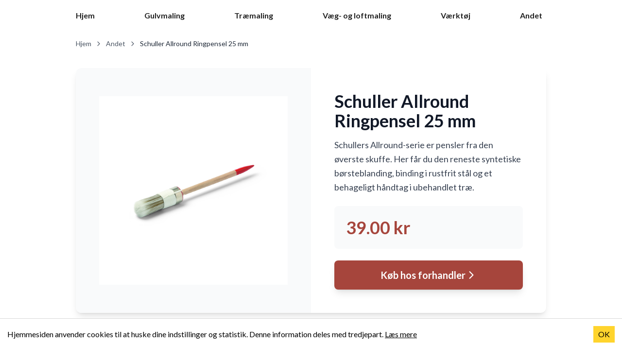

--- FILE ---
content_type: text/html; charset=UTF-8
request_url: https://www.malhjemme.dk/andet/schuller-allround-ringpensel-25-mm
body_size: 2468
content:
<!DOCTYPE html><html lang="da"><head><meta charSet="utf-8"/><meta name="viewport" content="width=device-width"/><link rel="canonical" href=""/><title>Schuller Allround Ringpensel 25 mm | Malhjemme</title><meta name="description" content="Læs mere om Schuller Allround Ringpensel 25 mm og se hvor du kan købe det | Malhjemme"/><meta name="next-head-count" content="5"/><link rel="preload" href="/_next/static/media/4de1fea1a954a5b6-s.p.woff2" as="font" type="font/woff2" crossorigin="anonymous" data-next-font="size-adjust"/><link rel="preload" href="/_next/static/media/6d664cce900333ee-s.p.woff2" as="font" type="font/woff2" crossorigin="anonymous" data-next-font="size-adjust"/><link rel="preload" href="/_next/static/css/f12a46de3c692200.css" as="style"/><link rel="stylesheet" href="/_next/static/css/f12a46de3c692200.css" data-n-g=""/><noscript data-n-css=""></noscript><script defer="" nomodule="" src="/_next/static/chunks/polyfills-78c92fac7aa8fdd8.js"></script><script src="/_next/static/chunks/webpack-b8f8d6679aaa5f42.js" defer=""></script><script src="/_next/static/chunks/framework-63157d71ad419e09.js" defer=""></script><script src="/_next/static/chunks/main-c6c319de9f7d0316.js" defer=""></script><script src="/_next/static/chunks/pages/_app-9b3ad1150a8838de.js" defer=""></script><script src="/_next/static/chunks/ebc70433-55e46d06479102ca.js" defer=""></script><script src="/_next/static/chunks/679-4727357f4bbe115a.js" defer=""></script><script src="/_next/static/chunks/pages/andet/%5Bid%5D-2f85ad8a8ed3ff94.js" defer=""></script><script src="/_next/static/p6Mi5zllL4sAJ_01MzWHD/_buildManifest.js" defer=""></script><script src="/_next/static/p6Mi5zllL4sAJ_01MzWHD/_ssgManifest.js" defer=""></script></head><body><div id="__next"><div class="relative min-h-screen px-4 pb-24 max-w-[1000px] mx-auto __className_47a102"><header class="h-[64px] w-full py-4 relative lg:flex lg:items-center lg:justify-between"><nav class="hidden lg:flex navbar items-center justify-between gap-4 font-bold"><div class="flex items-center justify-between gap-4 mx-auto" style="width:960px"><a class="flex items-center gap-1" href="/">Hjem<!-- --> </a><a class="flex items-center gap-1" href="/gulvmaling">Gulvmaling</a><a class="flex items-center gap-1" href="/traemaling">Træmaling</a><a class="flex items-center gap-1" href="/vaeg-og-loft">Væg- og loftmaling</a><a class="flex items-center gap-1" href="/vaerktoej">Værktøj</a><a class="flex items-center gap-1" href="/andet">Andet</a></div></nav><div><div class="cursor-pointer lg:hidden top-4 z-50 absolute right-0"><svg stroke="currentColor" fill="currentColor" stroke-width="0" viewBox="0 0 24 24" height="32" width="32" xmlns="http://www.w3.org/2000/svg"><path d="M4 6h16v2H4zm4 5h12v2H8zm5 5h7v2h-7z"></path></svg></div><div class="lg:hidden bg-white rounded-lg z-10 w-full h-full fixed left-0 top-0  hidden"><div class="react-reveal pt-20"><ul class="border-b border-gray-100"><li class="items-center p-4 border-t border- w-full"><a class="font-bold w-full block" href="/">Hjem</a></li><li class="items-center p-4 border-t border- w-full"><a class="font-bold w-full block" href="/gulvmaling">Gulvmaling</a></li><li class="items-center p-4 border-t border- w-full"><a class="font-bold w-full block" href="/traemaling">Træmaling</a></li><li class="items-center p-4 border-t border- w-full"><a class="font-bold w-full block" href="/vaeg-og-loft">Væg- og loftmaling</a></li><li class="items-center p-4 border-t border- w-full"><a class="font-bold w-full block" href="/vaerktoej">Værktøj</a></li><li class="items-center p-4 border-t border- w-full"><a class="font-bold w-full block" href="/andet">Andet</a></li><li class="items-center p-4 border-t border- w-full"><a class="font-bold w-full block" href="/cookies">Cookies</a></li></ul></div></div></div></header><div><nav class="flex text-sm py-4 text-gray-600" aria-label="Breadcrumb"><a class="flex items-center hover:text-[#a6453c] transition-colors" href="/">Hjem <svg stroke="currentColor" fill="currentColor" stroke-width="0" viewBox="0 0 512 512" class="mx-2" height="1em" width="1em" xmlns="http://www.w3.org/2000/svg"><path d="M294.1 256L167 129c-9.4-9.4-9.4-24.6 0-33.9s24.6-9.3 34 0L345 239c9.1 9.1 9.3 23.7.7 33.1L201.1 417c-4.7 4.7-10.9 7-17 7s-12.3-2.3-17-7c-9.4-9.4-9.4-24.6 0-33.9l127-127.1z"></path></svg></a><a class="flex items-center hover:text-[#a6453c] transition-colors" href="/andet">Andet <svg stroke="currentColor" fill="currentColor" stroke-width="0" viewBox="0 0 512 512" class="mx-2" height="1em" width="1em" xmlns="http://www.w3.org/2000/svg"><path d="M294.1 256L167 129c-9.4-9.4-9.4-24.6 0-33.9s24.6-9.3 34 0L345 239c9.1 9.1 9.3 23.7.7 33.1L201.1 417c-4.7 4.7-10.9 7-17 7s-12.3-2.3-17-7c-9.4-9.4-9.4-24.6 0-33.9l127-127.1z"></path></svg></a><span class="text-gray-800">Schuller Allround Ringpensel 25 mm</span></nav><div class="bg-white rounded-xl shadow-lg overflow-hidden my-6"><div class="block lg:flex"><div class="lg:w-1/2 p-6 lg:p-12 flex items-center justify-center bg-gray-50"><img class="max-h-[500px] w-auto max-w-full object-contain" src="https://mestersmaling.dk/wp-content/uploads/2021/06/Schuller-ehklar-allround-rp-ringpensel.jpg" alt="Schuller Allround Ringpensel 25 mm"/></div><div class="lg:w-1/2 p-6 lg:p-12 flex flex-col justify-center"><h1 class="text-3xl lg:text-4xl font-bold mb-4 text-gray-900">Schuller Allround Ringpensel 25 mm</h1><p class="text-lg text-gray-700 leading-relaxed mb-6">Schullers Allround-serie er pensler fra den øverste skuffe. 
 Her får du den reneste syntetiske børsteblanding, binding i rustfrit stål og et behageligt håndtag i ubehandlet træ.</p><div class="bg-gray-50 rounded-lg p-6 mb-6"><div class="flex items-baseline gap-3"><span class="text-4xl font-bold text-[#a6453c]">39.00<!-- --> kr</span></div></div><a class="flex items-center justify-center gap-3 text-xl font-bold text-white bg-[#a6453c] hover:bg-[#8d3830] transition-colors py-4 px-8 rounded-lg shadow-lg hover:shadow-xl transform hover:-translate-y-0.5 transition-all" href="https://www.partner-ads.com/dk/klikbanner.php?bannerid=84119&amp;partnerid=28634&amp;htmlurl=https://mestersmaling.dk/produkt/schuller-allround-ringpensel/?attribute_pa_stoerrelse=25-mm" target="_blank" rel="nofollow"><span>Køb hos forhandler</span><svg stroke="currentColor" fill="currentColor" stroke-width="0" viewBox="0 0 512 512" class="text-2xl" height="1em" width="1em" xmlns="http://www.w3.org/2000/svg"><path d="M294.1 256L167 129c-9.4-9.4-9.4-24.6 0-33.9s24.6-9.3 34 0L345 239c9.1 9.1 9.3 23.7.7 33.1L201.1 417c-4.7 4.7-10.9 7-17 7s-12.3-2.3-17-7c-9.4-9.4-9.4-24.6 0-33.9l127-127.1z"></path></svg></a></div></div></div><script type="application/ld+json">{"@context":"https://schema.org/","@type":"Product","name":"Schuller Allround Ringpensel 25 mm","image":"https://mestersmaling.dk/wp-content/uploads/2021/06/Schuller-ehklar-allround-rp-ringpensel.jpg","sku":1769144479210,"description":"Schullers Allround-serie er pensler fra den øverste skuffe. Her får du den reneste syntetiske børsteblanding, binding i rustfrit stål og et behageligt håndtag i ubehandlet træ. Pensles fås i størrelse 2 med en tykkelse på 20 mm og en børstelængde på 66 og","offers":{"@type":"Offer","price":"39.00","priceCurrency":"DKK","availability":"In stock"},"aggregateRating":{"@type":"AggregateRating","ratingValue":"4.8","reviewCount":"11"}}</script><script type="application/ld+json">{"@context":"https://schema.org/","@type":"BreadcrumbList","itemListElement":[{"@type":"ListItem","position":1,"item":{"@id":"https://www.malhjemme.dk/","name":"Hjem"}},{"@type":"ListItem","position":2,"item":{"@id":"https://www.malhjemme.dk/andet","name":"Andet"}}]}</script></div><footer class="hidden lg:block absolute bottom-0 left-0 w-full p-4 border-t flex gap-2 mt-12"><ul><a class="mr-8" href="/blog">Blog</a><a class="mr-8" href="/cookies">Cookies</a><a href="mailto:jk@midear.dk">Kontakt</a></ul></footer></div></div><script id="__NEXT_DATA__" type="application/json">{"props":{"pageProps":{"productKey":211,"shop":"MestersMaling.dk","category":"Værktøj og udstyr \u003e Pensler","title":"Schuller Allround Ringpensel 25 mm","price":"39.00","oldPrice":null,"discount":null,"url":"https://www.partner-ads.com/dk/klikbanner.php?bannerid=84119\u0026partnerid=28634\u0026htmlurl=https://mestersmaling.dk/produkt/schuller-allround-ringpensel/?attribute_pa_stoerrelse=25-mm","image":"https://mestersmaling.dk/wp-content/uploads/2021/06/Schuller-ehklar-allround-rp-ringpensel.jpg","brand":null,"description":"Schullers Allround-serie er pensler fra den øverste skuffe. Her får du den reneste syntetiske børsteblanding, binding i rustfrit stål og et behageligt håndtag i ubehandlet træ. Pensles fås i størrelse 2 med en tykkelse på 20 mm og en børstelængde på 66 og","extraDescription":null,"id":"4743","inStock":"out_of_stock","keywords":["Schuller","Allround","Ringpensel","25","mm"],"sku":null,"path":"schuller-allround-ringpensel-25-mm","relatedProducts":null},"__N_SSG":true},"page":"/andet/[id]","query":{"id":"schuller-allround-ringpensel-25-mm"},"buildId":"p6Mi5zllL4sAJ_01MzWHD","isFallback":false,"gsp":true,"scriptLoader":[]}</script></body></html>

--- FILE ---
content_type: application/javascript; charset=UTF-8
request_url: https://www.malhjemme.dk/_next/static/chunks/pages/cookies-8f0e4798b01b45b0.js
body_size: 2577
content:
(self.webpackChunk_N_E=self.webpackChunk_N_E||[]).push([[900],{3923:function(e,i,r){(window.__NEXT_P=window.__NEXT_P||[]).push(["/cookies",function(){return r(1353)}])},7031:function(e,i,r){"use strict";r.d(i,{M:function(){return t}});let t={siteName:"Malhjemme",meta:{frontPage:{title:"Find de bedste produkter til de bedste priser",description:"P\xe5 denne side kan du finde de bedste tilbud. Vi samarbejder med landets forhandlere."},categoryPage:{title:"Find de bedste priser og tilbud p\xe5 maleprodukter til hjemmet.",description:"Vi har samlet de bedste produkter og priser fra landets forhandlere."}},partners:["https://www.partner-ads.com/dk/feed_udlaes.php?partnerid=28634&bannerid=84119&feedid=2045","https://www.partner-ads.com/dk/feed_udlaes.php?partnerid=28634&bannerid=94458&feedid=2537","https://www.partner-ads.com/dk/feed_udlaes.php?partnerid=28634&bannerid=87890&feedid=2189","https://www.partner-ads.com/dk/feed_udlaes.php?partnerid=28634&bannerid=95853&feedid=2627"],contactMail:"jk@midear.dk",backlinks:[{site:"Charterferien",link:"https://www.charterferien.dk/"},{site:"Lastminutetravels",link:"https://www.lastminutetravels.dk/"},{site:"Skirejsen",link:"https://www.skirejsen.dk/"},{site:"Findspa",link:"https://www.findspa.dk/"},{site:"RejsTrygt",link:"https://rejstrygt.dk"},{site:"Americano Padel",link:"https://playamericano.com/da"},{site:"Billigform",link:"https://www.billigform.dk/"},{site:"Lineout",link:"https://www.lineout.dk/"},{site:"Vinkammeret",link:"https://www.vinkammeret.dk/"},{site:"Hudoghaar",link:"https://www.hudoghaar.dk/"},{site:"Padelfam",link:"https://www.padelfam.dk/"},{site:"Urportal",link:"https://www.urportal.dk/"},{site:"Hobbybarista",link:"https://www.hobbybarista.dk/"},{site:"Sovbedst",link:"https://www.sovbedst.dk/"},{site:"Zooticket",link:"https://www.zooticket.dk/"},{site:"Pejs & B\xe5l",link:"https://www.pejsogbaal.dk/"},{site:"Mincardio",link:"https://www.mincardio.dk/"}]}},1353:function(e,i,r){"use strict";r.r(i),r.d(i,{default:function(){return l}});var t=r(5893),n=r(7031),s=r(9008),d=r.n(s);function l(){return(0,t.jsxs)("div",{className:"mt-8",children:[(0,t.jsxs)(d(),{children:[(0,t.jsx)("title",{children:"Cookies & Privatlivspolitik | ".concat(n.M.siteName)}),(0,t.jsx)("meta",{name:"description",content:"L\xe6s vores cookies politik her"})]}),(0,t.jsx)("h1",{className:"font-bold my-4",children:"Cookies & politik"}),(0,t.jsx)("h2",{className:"font-bold my-4",children:"Introduktion"}),(0,t.jsx)("p",{className:"text-xl",children:"N\xe5r du bes\xf8ger vores website indsamles der oplysninger om dig, som bruges til at tilpasse og forbedre vores indhold og til at \xf8ge v\xe6rdien af de annoncer, der vises p\xe5 siden. Hvis du ikke \xf8nsker, at der indsamles oplysninger, b\xf8r du slette dine cookies (se vejledning) og undlade videre brug af websitet. Nedenfor har vi uddybet, hvilke informationer der indsamles, deres form\xe5l og hvilke tredjeparter, der har adgang til dem."}),(0,t.jsx)("h2",{className:"font-bold my-4",children:"Cookies"}),(0,t.jsx)("p",{className:"text-xl",children:"Websitet anvender ”cookies”, der er en tekstfil, som gemmes p\xe5 din computer, mobil el. tilsvarende med det form\xe5l at genkende den, huske indstillinger, udf\xf8re statistik og m\xe5lrette annoncer. Cookies kan ikke indeholde skadelig kode som f.eks. virus. Det er muligt at slette eller blokere for cookies. Se vejledning: https://minecookies.org/cookiehandtering Hvis du sletter eller blokerer cookies vil annoncer kunne blive mindre relevante for dig og optr\xe6de hyppigere. Du kan desuden risikere at websitet ikke fungerer optimalt samt at der er indhold, du ikke kan f\xe5 adgang til. Websitet indeholder cookies fra tredjeparter, der i varierende omfang kan omfatte:"}),(0,t.jsxs)("ul",{children:[(0,t.jsx)("li",{children:"Partner Ads"}),(0,t.jsx)("li",{children:"Adtraction"})]}),(0,t.jsx)("h2",{className:"font-bold my-4",children:"Generelt"}),(0,t.jsxs)("p",{className:"text-xl",children:["Personoplysninger er alle slags informationer, der i et eller andet omfang kan henf\xf8res til dig. N\xe5r du benytter vores website indsamler og behandler vi en r\xe6kke s\xe5danne informationer. Det sker f.eks. ved alm. tilgang af indhold, hvis du tilmelder dig vores nyhedsbrev, deltager i konkurrencer eller unders\xf8gelser, registrerer dig som bruger eller abonnent, \xf8vrig brug af services eller foretager k\xf8b via websitet. Vi indsamler og behandler typisk f\xf8lgende typer af oplysninger: Et unikt ID og tekniske oplysninger om din computer, tablet eller mobiltelefon, dit IP-nummer, geografisk placering, samt hvilke sider du klikker p\xe5 (interesser). I det omfang du selv giver eksplicit samtykke hertil og selv indtaster informationerne behandles desuden: Navn, telefonnummer, e-mail, adresse og betalingsoplysninger. Det vil typisk v\xe6re i forbindelse med oprettelse af login eller ved k\xf8b. Malhjemme er bygget med ",(0,t.jsx)("a",{href:"https://nordicaffiliate.dk/",children:"Nordic Affiliate"}),"."]}),(0,t.jsx)("h2",{className:"font-bold my-4",children:"Sikkerhed"}),(0,t.jsx)("p",{className:"text-xl",children:"Vi har truffet tekniske og organisatoriske foranstaltninger mod, at dine oplysninger h\xe6ndeligt eller ulovligt bliver slettet, offentliggjort, fortabt, forringet eller kommer til uvedkommendes kendskab, misbruges eller i \xf8vrigt behandles i strid med lovgivningen."}),(0,t.jsx)("h2",{className:"font-bold my-4",children:"Form\xe5l"}),(0,t.jsx)("p",{className:"text-xl",children:"Oplysningerne bruges til at identificere dig som bruger og vise dig de annoncer, som vil have st\xf8rst sandsynlighed for at v\xe6re relevante for dig, at registrere dine k\xf8b og betalinger, samt at kunne levere de services, du har efterspurgt, som f.eks. at fremsende et nyhedsbrev. Herudover anvender vi oplysningerne til at optimere vores services og indhold."}),(0,t.jsx)("h2",{className:"font-bold my-4",children:"Periode for opbevaring"}),(0,t.jsx)("p",{className:"text-xl",children:"Oplysningerne opbevares i det tidsrum, der er tilladt i henhold til lovgivningen, og vi sletter dem, n\xe5r de ikke l\xe6ngere er n\xf8dvendige. Perioden afh\xe6nger af karakteren af oplysningen og baggrunden for opbevaring. Det er derfor ikke muligt at angive en generel tidsramme for, hvorn\xe5r informationer slettes."}),(0,t.jsx)("h2",{className:"font-bold my-4",children:"Videregivelse af oplysninger"}),(0,t.jsx)("p",{className:"text-xl",children:"Data om din brug af websitet, hvilke annoncer, du modtager og evt. klikker p\xe5, geografisk placering, k\xf8n og alderssegment m.v. videregives til tredjeparter i det omfang disse oplysninger er kendt. Du kan se hvilke tredjeparter, der er tale om, i afsnittet om ”Cookies” ovenfor. Oplysningerne anvendes til m\xe5lretning af annoncering. Vi benytter herudover en r\xe6kke tredjeparter til opbevaring og behandling af data. Disse behandler udelukkende oplysninger p\xe5 vores vegne og m\xe5 ikke anvende dem til egne form\xe5l. Videregivelse af personoplysninger som navn og e-mail m.v. vil kun ske, hvis du giver samtykke til det. Vi anvender kun databehandlere i EU eller i lande, der kan give dine oplysninger en tilstr\xe6kkelig beskyttelse."}),(0,t.jsx)("h2",{className:"font-bold my-4",children:"Indsigt og klager"}),(0,t.jsx)("p",{className:"text-xl",children:"Du har ret til at f\xe5 oplyst, hvilke personoplysninger, vi behandler om dig. Du kan desuden til enhver tid g\xf8re indsigelse mod, at oplysninger anvendes. Du kan ogs\xe5 tilbagekalde dit samtykke til, at der bliver behandlet oplysninger om dig. Hvis de oplysninger, der behandles om dig, er forkerte har du ret til at de bliver rettet eller slettet. Henvendelse herom kan ske til: jk@midear.dk Hvis du vil klage over vores behandling af dine personoplysninger, har du ogs\xe5 mulighed for at tage kontakt til Datatilsynet."}),(0,t.jsx)("h2",{className:"font-bold my-4",children:"Samarbejde"}),n.M.backlinks.map(e=>(0,t.jsx)("a",{className:"block",href:e.link,target:"_blank",rel:"noreferrer",children:e.site},e.link))]})}}},function(e){e.O(0,[774,888,179],function(){return e(e.s=3923)}),_N_E=e.O()}]);

--- FILE ---
content_type: application/javascript; charset=UTF-8
request_url: https://www.malhjemme.dk/_next/static/chunks/pages/blog-ecabe71bdd752168.js
body_size: 798
content:
(self.webpackChunk_N_E=self.webpackChunk_N_E||[]).push([[195],{6055:function(e,l,t){(window.__NEXT_P=window.__NEXT_P||[]).push(["/blog",function(){return t(4114)}])},4114:function(e,l,t){"use strict";t.r(l),t.d(l,{__N_SSG:function(){return o},default:function(){return d}});var r=t(5893),i=t(9008),s=t.n(i),a=t(1664),n=t.n(a),o=!0;function d(e){let{posts:l}=e;return(0,r.jsxs)("div",{className:"w-full",children:[(0,r.jsxs)(s(),{children:[(0,r.jsx)("title",{children:"Malhjemme Blog | Guides og Tips til Maleprojekter"}),(0,r.jsx)("meta",{name:"description",content:"F\xe5 gode r\xe5d og guides til dine maleprojekter. L\xe6r hvordan du maler v\xe6gge, v\xe6lger den rigtige maling og undg\xe5r almindelige fejl."}),(0,r.jsx)("meta",{name:"viewport",content:"width=device-width, initial-scale=1"}),(0,r.jsx)("link",{rel:"canonical",href:"https://www.malhjemme.dk/blog"})]}),(0,r.jsxs)("div",{className:"w-full my-8",children:[(0,r.jsx)("h1",{className:"font-bold text-4xl lg:text-5xl mb-4",children:"R\xe5d og guides til maling af hjemmet"}),(0,r.jsx)("p",{className:"text-lg text-gray-600 max-w-3xl",children:"Guides, tips og tricks til dine maleprojekter. L\xe6r hvordan du f\xe5r professionelle resultater selv."})]}),(0,r.jsx)("div",{className:"grid grid-cols-1 md:grid-cols-2 lg:grid-cols-3 gap-6 mb-12",children:l.map(e=>(0,r.jsx)(n(),{href:"/blog/".concat(e.slug),className:"group",children:(0,r.jsxs)("article",{className:"bg-white rounded-lg shadow-md overflow-hidden hover:shadow-xl transition-shadow duration-300 h-full flex flex-col",children:[(0,r.jsx)("div",{className:"relative h-48 overflow-hidden",children:(0,r.jsx)("img",{src:e.image,alt:e.title,className:"w-full h-full object-cover group-hover:scale-105 transition-transform duration-300"})}),(0,r.jsxs)("div",{className:"p-6 flex flex-col flex-grow",children:[(0,r.jsx)("div",{className:"text-sm text-gray-500 mb-2",children:new Date(e.date).toLocaleDateString("da-DK",{year:"numeric",month:"long",day:"numeric"})}),(0,r.jsx)("h2",{className:"font-bold text-xl mb-3 group-hover:text-[#a6453c] transition-colors",children:e.title}),(0,r.jsx)("p",{className:"text-gray-600 mb-4 flex-grow",children:e.excerpt}),(0,r.jsx)("div",{className:"text-[#a6453c] font-semibold group-hover:underline",children:"L\xe6s mere →"})]})]})},e.id))}),(0,r.jsxs)("div",{className:"bg-gradient-to-r from-[#a6453c] to-[#8d3830] rounded-lg p-8 lg:p-12 text-white mb-12",children:[(0,r.jsx)("h2",{className:"font-bold text-3xl mb-4",children:"Klar til at starte dit maleprojekt?"}),(0,r.jsx)("p",{className:"text-lg mb-6 text-white/90",children:"Sammenlign priser p\xe5 maling og v\xe6rkt\xf8j fra landets bedste forhandlere."}),(0,r.jsx)(n(),{href:"/",className:"inline-block bg-white text-[#a6453c] hover:bg-gray-100 transition-colors px-6 py-3 rounded-lg font-bold",children:"Se alle produkter"})]})]})}}},function(e){e.O(0,[774,888,179],function(){return e(e.s=6055)}),_N_E=e.O()}]);

--- FILE ---
content_type: application/javascript; charset=UTF-8
request_url: https://www.malhjemme.dk/_next/static/chunks/pages/index-c86b358a93ccdea1.js
body_size: 2152
content:
(self.webpackChunk_N_E=self.webpackChunk_N_E||[]).push([[405],{5728:function(e,l,r){(window.__NEXT_P=window.__NEXT_P||[]).push(["/",function(){return r(8955)}])},8955:function(e,l,r){"use strict";r.r(l),r.d(l,{__N_SSG:function(){return o},default:function(){return g}});var t=r(5893),a=r(9008),s=r.n(a),d=r(1664),n=r.n(d),i=r(5451),o=!0;function g(e){let{products:l}=e;return(0,t.jsxs)("div",{className:"w-full",children:[(0,t.jsxs)(s(),{children:[(0,t.jsx)("title",{children:"Malhjemme | Find de bedste produkter til de bedste priser fra landets forhandlere"}),(0,t.jsx)("meta",{name:"description",content:"Spar penge og mal selv. Find den helt rigtige type og farve maling her hos os. Sammenlign priser p\xe5 tr\xe6maling, gulvmaling, v\xe6gmaling og v\xe6rkt\xf8j."}),(0,t.jsx)("meta",{name:"viewport",content:"width=device-width, initial-scale=1"}),(0,t.jsx)("link",{rel:"canonical",href:"https://www.malhjemme.dk/"})]}),(0,t.jsx)("div",{className:"relative w-full my-8 lg:my-12 rounded-lg overflow-hidden shadow-xl",children:(0,t.jsxs)("div",{className:"relative h-[400px] lg:h-[500px]",children:[(0,t.jsx)("img",{className:"w-full h-full object-cover",src:"/images/frontpage.jpg",alt:"Mal derhjemme - Find de bedste malingsprodukter"}),(0,t.jsx)("div",{className:"absolute inset-0 bg-gradient-to-t from-black/70 via-black/30 to-transparent"}),(0,t.jsxs)("div",{className:"absolute bottom-0 left-0 right-0 p-6 lg:p-12 text-white",children:[(0,t.jsx)("h1",{className:"font-bold text-3xl lg:text-5xl mb-4 leading-tight",children:"Spar penge ved at male selv"}),(0,t.jsx)("p",{className:"text-lg lg:text-xl max-w-2xl mb-6 text-white/90",children:"Sammenlign priser fra landets bedste forhandlere og find den perfekte maling til dit projekt"}),(0,t.jsx)("div",{className:"flex flex-wrap gap-3",children:(0,t.jsx)(n(),{href:"/traemaling",className:"bg-[#a6453c] hover:bg-[#8d3830] transition-colors px-6 py-3 rounded-lg font-bold inline-flex items-center gap-2",children:"Se produkter"})})]})]})}),(0,t.jsxs)("div",{className:"grid grid-cols-2 lg:grid-cols-4 gap-4 my-12",children:[(0,t.jsx)(n(),{href:"/traemaling",className:"group bg-white border-2 border-gray-200 hover:border-[#a6453c] rounded-lg p-6 text-center transition-all hover:shadow-lg",children:(0,t.jsx)("h3",{className:"font-bold text-lg",children:"Tr\xe6maling"})}),(0,t.jsx)(n(),{href:"/gulvmaling",className:"group bg-white border-2 border-gray-200 hover:border-[#a6453c] rounded-lg p-6 text-center transition-all hover:shadow-lg",children:(0,t.jsx)("h3",{className:"font-bold text-lg",children:"Gulvmaling"})}),(0,t.jsx)(n(),{href:"/vaeg-og-loft",className:"group bg-white border-2 border-gray-200 hover:border-[#a6453c] rounded-lg p-6 text-center transition-all hover:shadow-lg",children:(0,t.jsx)("h3",{className:"font-bold text-lg",children:"V\xe6g & Loft"})}),(0,t.jsx)(n(),{href:"/vaerktoej",className:"group bg-white border-2 border-gray-200 hover:border-[#a6453c] rounded-lg p-6 text-center transition-all hover:shadow-lg",children:(0,t.jsx)("h3",{className:"font-bold text-lg",children:"V\xe6rkt\xf8j"})})]}),l&&l.length>0&&(0,t.jsxs)("section",{className:"my-12 lg:my-16",children:[(0,t.jsxs)("div",{className:"flex items-center gap-3 mb-8",children:[(0,t.jsx)(i.O$p,{className:"text-3xl text-[#a6453c]"}),(0,t.jsx)("h2",{className:"font-bold text-3xl lg:text-4xl",children:"Popul\xe6re produkter"})]}),(0,t.jsx)("div",{className:"grid grid-cols-2 md:grid-cols-3 lg:grid-cols-4 gap-4 lg:gap-6",children:l.map((e,l)=>(0,t.jsxs)(n(),{href:e.url,className:"group bg-white rounded-lg overflow-hidden shadow-md hover:shadow-xl transition-all duration-300",children:[(0,t.jsxs)("div",{className:"relative w-full h-48 lg:h-56 overflow-hidden bg-gray-100",children:[(0,t.jsx)("img",{className:"w-full h-full object-contain group-hover:scale-105 transition-transform duration-300",src:e.image,alt:e.product}),e.price&&(0,t.jsxs)("div",{className:"absolute top-2 right-2 bg-[#a6453c] text-white px-3 py-1 rounded-full font-bold text-sm shadow-lg",children:[e.price," kr"]})]}),(0,t.jsx)("div",{className:"p-4",children:(0,t.jsx)("h3",{className:"font-bold text-sm lg:text-base line-clamp-2 group-hover:text-[#a6453c] transition-colors",children:e.product})})]},l))})]}),(0,t.jsxs)("article",{className:"prose prose-lg max-w-none",children:[(0,t.jsxs)("section",{className:"my-12 lg:my-16",children:[(0,t.jsx)("h2",{className:"font-bold text-3xl lg:text-4xl mb-6",children:"S\xe5dan f\xe5r du en god start ved at male hjemmet selv"}),(0,t.jsx)("p",{className:"text-lg lg:text-xl leading-relaxed text-gray-700 mb-4",children:"Der kan v\xe6re rigtig mange penge at spare ved at male derhjemme selv, fremfor at f\xe5 en autoriseret maler til det. I nogle tilf\xe6lde kan det selvf\xf8lgelig v\xe6re n\xf8dvendigt med en maler, men snakker vi en kvadratisk v\xe6g i hjemmet, kan du med lethed klare den selv. Her p\xe5 siden finder du et k\xe6mpe udvalg af de forskellige typer maling samt farver og tilbeh\xf8r."}),(0,t.jsx)("p",{className:"text-lg lg:text-xl leading-relaxed text-gray-700",children:"At male dit hjem selv kan v\xe6re en givende og tilfredsstillende oplevelse. Der er mange fordele ved at tage opgaven p\xe5 egen h\xe5nd, herunder at spare penge, have fuld kontrol over processen og resultatet, og muligheden for at udtrykke din personlige stil. Her er nogle af fordelene ved at male dit hjem selv, is\xe6r n\xe5r det kommer til brug af tr\xe6maling, gulvmaling, v\xe6gmaling og v\xe6rkt\xf8j."})]}),(0,t.jsxs)("div",{className:"grid lg:grid-cols-2 gap-8 my-12 lg:my-16",children:[(0,t.jsxs)("section",{className:"bg-gradient-to-br from-gray-50 to-white p-6 lg:p-8 rounded-lg border border-gray-200",children:[(0,t.jsx)("h2",{className:"font-bold text-2xl lg:text-3xl mb-4 text-[#a6453c]",children:"Spar penge"}),(0,t.jsx)("p",{className:"text-lg leading-relaxed text-gray-700",children:"At male dit hjem selv kan spare dig for en betydelig m\xe6ngde penge. Hvis du hyrer en professionel maler til at g\xf8re arbejdet for dig, kan det hurtigt blive en stor udgift. Ved at tage opgaven p\xe5 egen h\xe5nd kan du spare penge p\xe5 arbejdskraft, og du kan ogs\xe5 finde gode tilbud p\xe5 maling og udstyr."})]}),(0,t.jsxs)("section",{className:"bg-gradient-to-br from-gray-50 to-white p-6 lg:p-8 rounded-lg border border-gray-200",children:[(0,t.jsx)("h2",{className:"font-bold text-2xl lg:text-3xl mb-4 text-[#a6453c]",children:"Fuld kontrol"}),(0,t.jsx)("p",{className:"text-lg leading-relaxed text-gray-700",children:"Ved at male dit hjem selv har du fuld kontrol over processen og resultatet. Du kan v\xe6lge den type maling, farve og finish, der passer bedst til dine behov og din personlige stil. Du kan ogs\xe5 beslutte, hvor meget eller lidt arbejde du vil l\xe6gge i projektet, og hvor detaljeret du vil v\xe6re i din udf\xf8relse."})]}),(0,t.jsxs)("section",{className:"bg-gradient-to-br from-gray-50 to-white p-6 lg:p-8 rounded-lg border border-gray-200",children:[(0,t.jsx)("h2",{className:"font-bold text-2xl lg:text-3xl mb-4 text-[#a6453c]",children:"Personlig stil"}),(0,t.jsx)("p",{className:"text-lg leading-relaxed text-gray-700",children:"En af de st\xf8rste fordele ved at male dit hjem selv er muligheden for at udtrykke din personlige stil. Du kan v\xe6lge farver, teksturer og finish, der passer til din personlige smag, og du kan tilpasse projektet til din livsstil og behov. Du kan ogs\xe5 opdatere eller fornye dit hjem, n\xe5r du \xf8nsker det, uden at skulle hyre en professionel maler."})]}),(0,t.jsxs)("section",{className:"bg-gradient-to-br from-gray-50 to-white p-6 lg:p-8 rounded-lg border border-gray-200",children:[(0,t.jsx)("h2",{className:"font-bold text-2xl lg:text-3xl mb-4 text-[#a6453c]",children:"Tr\xe6maling"}),(0,t.jsx)("p",{className:"text-lg leading-relaxed text-gray-700",children:"Tr\xe6maling er en af de mest almindelige former for maling, der bruges i hjemmet, da det kan beskytte og forl\xe6nge levetiden p\xe5 dine tr\xe6overflader. Ved at male dit tr\xe6v\xe6rk selv, kan du spare penge p\xe5 professionel hj\xe6lp og have fuld kontrol over farvevalg og finish."})]})]}),(0,t.jsxs)("section",{className:"my-12 lg:my-16",children:[(0,t.jsx)("h2",{className:"font-bold text-3xl lg:text-4xl mb-6",children:"Gulvmaling"}),(0,t.jsx)("p",{className:"text-lg lg:text-xl leading-relaxed text-gray-700",children:"Gulvmaling kan v\xe6re en effektiv m\xe5de at forbedre og beskytte dine gulve p\xe5. Ved at male dine gulve selv, kan du tilpasse farve og finish til dit hjem og spare penge p\xe5 professionel hj\xe6lp. Gulvmaling kan ogs\xe5 forbedre gulvenes udseende og beskytte mod slid og skader."})]}),(0,t.jsxs)("section",{className:"my-12 lg:my-16",children:[(0,t.jsx)("h2",{className:"font-bold text-3xl lg:text-4xl mb-6",children:"V\xe6g- og loftmaling"}),(0,t.jsx)("p",{className:"text-lg lg:text-xl leading-relaxed text-gray-700",children:"V\xe6gmaling er en af de mest almindelige former for malerarbejde i hjemmet. Ved at male dine v\xe6gge selv, kan du v\xe6lge farver og finish, der passer bedst til dit hjem, og du kan have fuld kontrol over arbejdet. V\xe6gmaling kan ogs\xe5 forbedre v\xe6ggenes udseende og beskytte mod slid og skader."})]})]})]})}}},function(e){e.O(0,[845,774,888,179],function(){return e(e.s=5728)}),_N_E=e.O()}]);

--- FILE ---
content_type: application/javascript; charset=UTF-8
request_url: https://www.malhjemme.dk/_next/static/p6Mi5zllL4sAJ_01MzWHD/_buildManifest.js
body_size: 297
content:
self.__BUILD_MANIFEST=function(a,s){return{__rewrites:{afterFiles:[],beforeFiles:[],fallback:[]},"/":["static/chunks/257e8032-9a42f5921d04a80e.js","static/chunks/pages/index-c86b358a93ccdea1.js"],"/404":["static/chunks/pages/404-bb33a6ab69ef6b5f.js"],"/_error":["static/chunks/pages/_error-54de1933a164a1ff.js"],"/andet":[a,"static/chunks/pages/andet-c7c0ccd555052500.js"],"/andet/[id]":[s,a,"static/chunks/pages/andet/[id]-2f85ad8a8ed3ff94.js"],"/blog":["static/chunks/pages/blog-ecabe71bdd752168.js"],"/blog/[slug]":["static/chunks/885-aa4371c13b5fc051.js","static/chunks/pages/blog/[slug]-d1596ac50e30fbf9.js"],"/cookies":["static/chunks/pages/cookies-8f0e4798b01b45b0.js"],"/gulvmaling":[a,"static/chunks/pages/gulvmaling-5f289e52e326b6c7.js"],"/gulvmaling/[id]":[s,a,"static/chunks/pages/gulvmaling/[id]-447a44e637e351e9.js"],"/layout":["static/chunks/pages/layout-ca854573c1f82e4b.js"],"/traemaling":[a,"static/chunks/pages/traemaling-76ce9b6981661ed9.js"],"/traemaling/[id]":[s,a,"static/chunks/pages/traemaling/[id]-3ae5bc0beb995d69.js"],"/vaeg-og-loft":[a,"static/chunks/pages/vaeg-og-loft-2082fd863974554e.js"],"/vaeg-og-loft/[id]":[s,a,"static/chunks/pages/vaeg-og-loft/[id]-0a45c590b9502d48.js"],"/vaerktoej":[a,"static/chunks/pages/vaerktoej-89fc8fdca58f46db.js"],"/vaerktoej/[id]":[s,a,"static/chunks/pages/vaerktoej/[id]-5af494d45519ce8c.js"],sortedPages:["/","/404","/_app","/_error","/andet","/andet/[id]","/blog","/blog/[slug]","/cookies","/gulvmaling","/gulvmaling/[id]","/layout","/traemaling","/traemaling/[id]","/vaeg-og-loft","/vaeg-og-loft/[id]","/vaerktoej","/vaerktoej/[id]"]}}("static/chunks/679-4727357f4bbe115a.js","static/chunks/ebc70433-55e46d06479102ca.js"),self.__BUILD_MANIFEST_CB&&self.__BUILD_MANIFEST_CB();

--- FILE ---
content_type: application/javascript; charset=UTF-8
request_url: https://www.malhjemme.dk/_next/static/chunks/pages/vaeg-og-loft-2082fd863974554e.js
body_size: 1462
content:
(self.webpackChunk_N_E=self.webpackChunk_N_E||[]).push([[83],{2656:function(e,t,a){(window.__NEXT_P=window.__NEXT_P||[]).push(["/vaeg-og-loft",function(){return a(6805)}])},7252:function(e,t,a){"use strict";a.d(t,{Z:function(){return c}});var r=a(5893),l=a(1664),i=a.n(l),s=a(2679),n=a(1595);function c(e){let{product:t,category:a}=e;return(0,r.jsx)("div",{className:"group w-1/2 md:w-1/3 lg:w-1/4 p-2 lg:p-3",children:(0,r.jsxs)("div",{className:"bg-white rounded-lg overflow-hidden shadow-md hover:shadow-xl transition-all duration-300 h-full flex flex-col",children:[(0,r.jsxs)("div",{className:"relative w-full h-48 lg:h-56 overflow-hidden bg-gray-100",children:[(0,r.jsx)(s.LazyLoadImage,{className:"w-full h-full object-contain group-hover:scale-105 transition-transform duration-300",src:t.image,alt:t.title}),t.price&&(0,r.jsxs)("div",{className:"absolute top-2 right-2 bg-[#a6453c] text-white px-3 py-1 rounded-full font-bold text-sm shadow-lg",children:[t.price," kr"]})]}),(0,r.jsxs)("div",{className:"p-4 flex flex-col flex-grow",children:[(0,r.jsx)("h2",{className:"font-bold text-base lg:text-lg line-clamp-2 min-h-[3rem] mb-2 group-hover:text-[#a6453c] transition-colors",children:t.title}),(0,r.jsx)("p",{className:"text-sm text-gray-600 line-clamp-2 mb-4 flex-grow",children:(0,n.l)(t.description)}),(0,r.jsx)(i(),{className:"font-bold rounded-lg py-2.5 px-4 w-full block text-center text-white bg-[#a6453c] hover:bg-[#8d3830] transition-colors shadow-sm",href:"".concat(a,"/").concat(t.path),children:"Se produkt"})]})]})})}},7031:function(e,t,a){"use strict";a.d(t,{M:function(){return r}});let r={siteName:"Malhjemme",meta:{frontPage:{title:"Find de bedste produkter til de bedste priser",description:"P\xe5 denne side kan du finde de bedste tilbud. Vi samarbejder med landets forhandlere."},categoryPage:{title:"Find de bedste priser og tilbud p\xe5 maleprodukter til hjemmet.",description:"Vi har samlet de bedste produkter og priser fra landets forhandlere."}},partners:["https://www.partner-ads.com/dk/feed_udlaes.php?partnerid=28634&bannerid=84119&feedid=2045","https://www.partner-ads.com/dk/feed_udlaes.php?partnerid=28634&bannerid=94458&feedid=2537","https://www.partner-ads.com/dk/feed_udlaes.php?partnerid=28634&bannerid=87890&feedid=2189","https://www.partner-ads.com/dk/feed_udlaes.php?partnerid=28634&bannerid=95853&feedid=2627"],contactMail:"jk@midear.dk",backlinks:[{site:"Charterferien",link:"https://www.charterferien.dk/"},{site:"Lastminutetravels",link:"https://www.lastminutetravels.dk/"},{site:"Skirejsen",link:"https://www.skirejsen.dk/"},{site:"Findspa",link:"https://www.findspa.dk/"},{site:"RejsTrygt",link:"https://rejstrygt.dk"},{site:"Americano Padel",link:"https://playamericano.com/da"},{site:"Billigform",link:"https://www.billigform.dk/"},{site:"Lineout",link:"https://www.lineout.dk/"},{site:"Vinkammeret",link:"https://www.vinkammeret.dk/"},{site:"Hudoghaar",link:"https://www.hudoghaar.dk/"},{site:"Padelfam",link:"https://www.padelfam.dk/"},{site:"Urportal",link:"https://www.urportal.dk/"},{site:"Hobbybarista",link:"https://www.hobbybarista.dk/"},{site:"Sovbedst",link:"https://www.sovbedst.dk/"},{site:"Zooticket",link:"https://www.zooticket.dk/"},{site:"Pejs & B\xe5l",link:"https://www.pejsogbaal.dk/"},{site:"Mincardio",link:"https://www.mincardio.dk/"}]}},6805:function(e,t,a){"use strict";a.r(t),a.d(t,{__N_SSG:function(){return c},default:function(){return d}});var r=a(5893),l=a(7031),i=a(9008),s=a.n(i),n=a(7252),c=!0;function d(e){let{products:t}=e;return(0,r.jsxs)("div",{children:[(0,r.jsxs)(s(),{children:[(0,r.jsx)("title",{children:"".concat(l.M.meta.categoryPage.title)}),(0,r.jsx)("meta",{name:"description",content:"Malhjemme | ".concat(l.M.meta.categoryPage.description)})]}),(0,r.jsx)("div",{className:"flex flex-wrap -mx-2 lg:-mx-3",children:t.map(e=>(0,r.jsx)(n.Z,{product:e.params,category:"vaeg-og-loft"},e.params.path))})]})}},1595:function(e,t,a){"use strict";a.d(t,{l:function(){return r}});let r=e=>void 0===e?"":"string"==typeof e?e?e.replace(/5-â­/g,"").replace(/llllâ /g,"").replace(/â€¨/g,"").replace(/ââ/g,"").replace(/Â/g,"").replace(/&#13;/g,"").replace(/%C3%B8/g,"\xf8").replace(/%C3%A5/g,"\xe5").replace(/%C3%A6/g,"\xe6").replace(/â€™/g,"'").replace(/Ã¢/g,"\xe2").replace(/iÌ/g,"ï").replace(/Ã´/g,"\xf4").replace(/Ã¨/g,"\xe8").replace(/Ã‰/g,"\xe9").replace(/eÌ/g,"\xe9").replace(/eì/g,"\xe9").replace(/Ã/g,"\xf3").replace(/Ã“/g,"\xf3").replace(/Ã±/g,"\xf1").replace(/â€œ/g,'"').replace(/â¨/g,"").replace(/Ã¬/g,"\xec").replace(/â/g,"'").replace(/Å¾/g,"ž").replace(/%C3%A9/g,"\xe9").replace(/a%CC%8A/g,"\xe5").replace(/Å¡/g,"š").replace(/âostal/g,"'ostal").replace(/â€/g,'"'):"":e&&e[0]?e[0].replace(/5-â­/g,"").replace(/llllâ /g,"").replace(/â€¨/g,"").replace(/ââ/g,"").replace(/Â/g,"").replace(/&#13;/g,"").replace(/â€™/g,"'").replace(/%C3%B8/g,"\xf8").replace(/%C3%A5/g,"\xe5").replace(/%C3%A6/g,"\xe6").replace(/Ã¢/g,"\xe2").replace(/iÌˆ/g,"ï").replace(/Ã´/g,"\xf4").replace(/Ã¨/g,"\xe8").replace(/Ã‰/g,"\xe9").replace(/eÌ/g,"\xe9").replace(/eì/g,"\xe9").replace(/Å¾/g,"ž").replace(/Ã/g,"\xd3").replace(/Ã“/g,"\xf3").replace(/a%CC%8A/g,"\xe5").replace(/Ã±/g,"\xf1").replace(/â€œ/g,'"').replace(/%C3%A9/g,"\xe9").replace(/â¨/g,"").replace(/â/g,"'").replace(/Å¡/g,"š").replace(/Ã¬/g,"\xec").replace(/âostal/g,"'ostal").replace(/â€/g,'"'):""}},function(e){e.O(0,[679,774,888,179],function(){return e(e.s=2656)}),_N_E=e.O()}]);

--- FILE ---
content_type: application/javascript; charset=UTF-8
request_url: https://www.malhjemme.dk/_next/static/p6Mi5zllL4sAJ_01MzWHD/_ssgManifest.js
body_size: 32
content:
self.__SSG_MANIFEST=new Set(["\u002F","\u002Fandet","\u002Fandet\u002F[id]","\u002Fblog","\u002Fblog\u002F[slug]","\u002Fgulvmaling","\u002Fgulvmaling\u002F[id]","\u002Ftraemaling","\u002Ftraemaling\u002F[id]","\u002Fvaeg-og-loft","\u002Fvaeg-og-loft\u002F[id]","\u002Fvaerktoej","\u002Fvaerktoej\u002F[id]"]);self.__SSG_MANIFEST_CB&&self.__SSG_MANIFEST_CB()

--- FILE ---
content_type: application/javascript; charset=UTF-8
request_url: https://www.malhjemme.dk/_next/static/chunks/pages/andet-c7c0ccd555052500.js
body_size: 1442
content:
(self.webpackChunk_N_E=self.webpackChunk_N_E||[]).push([[72],{6590:function(e,t,a){(window.__NEXT_P=window.__NEXT_P||[]).push(["/andet",function(){return a(3787)}])},7252:function(e,t,a){"use strict";a.d(t,{Z:function(){return c}});var r=a(5893),l=a(1664),i=a.n(l),s=a(2679),n=a(1595);function c(e){let{product:t,category:a}=e;return(0,r.jsx)("div",{className:"group w-1/2 md:w-1/3 lg:w-1/4 p-2 lg:p-3",children:(0,r.jsxs)("div",{className:"bg-white rounded-lg overflow-hidden shadow-md hover:shadow-xl transition-all duration-300 h-full flex flex-col",children:[(0,r.jsxs)("div",{className:"relative w-full h-48 lg:h-56 overflow-hidden bg-gray-100",children:[(0,r.jsx)(s.LazyLoadImage,{className:"w-full h-full object-contain group-hover:scale-105 transition-transform duration-300",src:t.image,alt:t.title}),t.price&&(0,r.jsxs)("div",{className:"absolute top-2 right-2 bg-[#a6453c] text-white px-3 py-1 rounded-full font-bold text-sm shadow-lg",children:[t.price," kr"]})]}),(0,r.jsxs)("div",{className:"p-4 flex flex-col flex-grow",children:[(0,r.jsx)("h2",{className:"font-bold text-base lg:text-lg line-clamp-2 min-h-[3rem] mb-2 group-hover:text-[#a6453c] transition-colors",children:t.title}),(0,r.jsx)("p",{className:"text-sm text-gray-600 line-clamp-2 mb-4 flex-grow",children:(0,n.l)(t.description)}),(0,r.jsx)(i(),{className:"font-bold rounded-lg py-2.5 px-4 w-full block text-center text-white bg-[#a6453c] hover:bg-[#8d3830] transition-colors shadow-sm",href:"".concat(a,"/").concat(t.path),children:"Se produkt"})]})]})})}},7031:function(e,t,a){"use strict";a.d(t,{M:function(){return r}});let r={siteName:"Malhjemme",meta:{frontPage:{title:"Find de bedste produkter til de bedste priser",description:"P\xe5 denne side kan du finde de bedste tilbud. Vi samarbejder med landets forhandlere."},categoryPage:{title:"Find de bedste priser og tilbud p\xe5 maleprodukter til hjemmet.",description:"Vi har samlet de bedste produkter og priser fra landets forhandlere."}},partners:["https://www.partner-ads.com/dk/feed_udlaes.php?partnerid=28634&bannerid=84119&feedid=2045","https://www.partner-ads.com/dk/feed_udlaes.php?partnerid=28634&bannerid=94458&feedid=2537","https://www.partner-ads.com/dk/feed_udlaes.php?partnerid=28634&bannerid=87890&feedid=2189","https://www.partner-ads.com/dk/feed_udlaes.php?partnerid=28634&bannerid=95853&feedid=2627"],contactMail:"jk@midear.dk",backlinks:[{site:"Charterferien",link:"https://www.charterferien.dk/"},{site:"Lastminutetravels",link:"https://www.lastminutetravels.dk/"},{site:"Skirejsen",link:"https://www.skirejsen.dk/"},{site:"Findspa",link:"https://www.findspa.dk/"},{site:"RejsTrygt",link:"https://rejstrygt.dk"},{site:"Americano Padel",link:"https://playamericano.com/da"},{site:"Billigform",link:"https://www.billigform.dk/"},{site:"Lineout",link:"https://www.lineout.dk/"},{site:"Vinkammeret",link:"https://www.vinkammeret.dk/"},{site:"Hudoghaar",link:"https://www.hudoghaar.dk/"},{site:"Padelfam",link:"https://www.padelfam.dk/"},{site:"Urportal",link:"https://www.urportal.dk/"},{site:"Hobbybarista",link:"https://www.hobbybarista.dk/"},{site:"Sovbedst",link:"https://www.sovbedst.dk/"},{site:"Zooticket",link:"https://www.zooticket.dk/"},{site:"Pejs & B\xe5l",link:"https://www.pejsogbaal.dk/"},{site:"Mincardio",link:"https://www.mincardio.dk/"}]}},3787:function(e,t,a){"use strict";a.r(t),a.d(t,{__N_SSG:function(){return c},default:function(){return d}});var r=a(5893),l=a(7031),i=a(9008),s=a.n(i),n=a(7252),c=!0;function d(e){let{products:t}=e;return(0,r.jsxs)("div",{children:[(0,r.jsxs)(s(),{children:[(0,r.jsx)("title",{children:"".concat(l.M.meta.categoryPage.title)}),(0,r.jsx)("meta",{name:"description",content:"Malhjemme | ".concat(l.M.meta.categoryPage.description)})]}),(0,r.jsx)("div",{className:"flex flex-wrap -mx-2 lg:-mx-3",children:t.map(e=>(0,r.jsx)(n.Z,{product:e.params,category:"andet"},e.params.path))})]})}},1595:function(e,t,a){"use strict";a.d(t,{l:function(){return r}});let r=e=>void 0===e?"":"string"==typeof e?e?e.replace(/5-â­/g,"").replace(/llllâ /g,"").replace(/â€¨/g,"").replace(/ââ/g,"").replace(/Â/g,"").replace(/&#13;/g,"").replace(/%C3%B8/g,"\xf8").replace(/%C3%A5/g,"\xe5").replace(/%C3%A6/g,"\xe6").replace(/â€™/g,"'").replace(/Ã¢/g,"\xe2").replace(/iÌ/g,"ï").replace(/Ã´/g,"\xf4").replace(/Ã¨/g,"\xe8").replace(/Ã‰/g,"\xe9").replace(/eÌ/g,"\xe9").replace(/eì/g,"\xe9").replace(/Ã/g,"\xf3").replace(/Ã“/g,"\xf3").replace(/Ã±/g,"\xf1").replace(/â€œ/g,'"').replace(/â¨/g,"").replace(/Ã¬/g,"\xec").replace(/â/g,"'").replace(/Å¾/g,"ž").replace(/%C3%A9/g,"\xe9").replace(/a%CC%8A/g,"\xe5").replace(/Å¡/g,"š").replace(/âostal/g,"'ostal").replace(/â€/g,'"'):"":e&&e[0]?e[0].replace(/5-â­/g,"").replace(/llllâ /g,"").replace(/â€¨/g,"").replace(/ââ/g,"").replace(/Â/g,"").replace(/&#13;/g,"").replace(/â€™/g,"'").replace(/%C3%B8/g,"\xf8").replace(/%C3%A5/g,"\xe5").replace(/%C3%A6/g,"\xe6").replace(/Ã¢/g,"\xe2").replace(/iÌˆ/g,"ï").replace(/Ã´/g,"\xf4").replace(/Ã¨/g,"\xe8").replace(/Ã‰/g,"\xe9").replace(/eÌ/g,"\xe9").replace(/eì/g,"\xe9").replace(/Å¾/g,"ž").replace(/Ã/g,"\xd3").replace(/Ã“/g,"\xf3").replace(/a%CC%8A/g,"\xe5").replace(/Ã±/g,"\xf1").replace(/â€œ/g,'"').replace(/%C3%A9/g,"\xe9").replace(/â¨/g,"").replace(/â/g,"'").replace(/Å¡/g,"š").replace(/Ã¬/g,"\xec").replace(/âostal/g,"'ostal").replace(/â€/g,'"'):""}},function(e){e.O(0,[679,774,888,179],function(){return e(e.s=6590)}),_N_E=e.O()}]);

--- FILE ---
content_type: application/javascript; charset=UTF-8
request_url: https://www.malhjemme.dk/_next/static/chunks/pages/andet/%5Bid%5D-2f85ad8a8ed3ff94.js
body_size: 2903
content:
(self.webpackChunk_N_E=self.webpackChunk_N_E||[]).push([[556],{4944:function(e,t,r){"use strict";t.Z=function(e){if(0===Object.keys(e).length)return null;var t=JSON.stringify(function(e){for(var t=1;t<arguments.length;t++){var r=null!=arguments[t]?arguments[t]:{};t%2?s(Object(r),!0).forEach(function(t){var a;a=r[t],t in e?Object.defineProperty(e,t,{value:a,enumerable:!0,configurable:!0,writable:!0}):e[t]=a}):Object.getOwnPropertyDescriptors?Object.defineProperties(e,Object.getOwnPropertyDescriptors(r)):s(Object(r)).forEach(function(t){Object.defineProperty(e,t,Object.getOwnPropertyDescriptor(r,t))})}return e}({context:e.context||"https://schema.org/"},e)).replace(/"context"/g,'"@context"').replace(/"type"/g,'"@type"').replace(/"id"/g,'"@id"');return l.default.createElement("script",{type:"application/ld+json",dangerouslySetInnerHTML:{__html:t}})};var a,l=(a=r(7294))&&a.__esModule?a:{default:a};function s(e,t){var r=Object.keys(e);if(Object.getOwnPropertySymbols){var a=Object.getOwnPropertySymbols(e);t&&(a=a.filter(function(t){return Object.getOwnPropertyDescriptor(e,t).enumerable})),r.push.apply(r,a)}return r}},2509:function(e,t,r){(window.__NEXT_P=window.__NEXT_P||[]).push(["/andet/[id]",function(){return r(2477)}])},7319:function(e,t,r){"use strict";var a=r(5893),l=r(1595),s=r(1664),n=r.n(s),i=r(2679);t.Z=function(e){let{siblings:t,category:r}=e;return(0,a.jsxs)("div",{className:"my-8",children:[(0,a.jsx)("h2",{className:"font-bold text-xl",children:"Andre kiggede ogs\xe5 p\xe5"}),(0,a.jsxs)("div",{className:"flex flex-wrap",children:[" ",t.map(e=>(0,a.jsxs)("div",{className:"w-1/2 h-[340px] p-3 md:w-1/3 lg:pl-0 lg:pr-6 lg:w-1/4 my-2",children:[(0,a.jsx)("div",{className:"w-full h-1/2",children:(0,a.jsx)(i.LazyLoadImage,{className:"w-full h-full object-cover",src:e.image,alt:e.title})}),(0,a.jsxs)("div",{children:[(0,a.jsx)("h2",{className:"mt-2 h-[50px] font-bold line-clamp-2",children:e.title}),(0,a.jsx)("p",{className:"h-[50px] line-clamp-2 my-4",children:(0,l.l)(e.description)}),(0,a.jsx)(n(),{className:"font-bold rounded py-2 w-full block text-center text-white bg-[#a6453c]",href:"/".concat(r,"/").concat(e.path),children:"L\xe6s mere"})]})]},e.path))]})]})}},7031:function(e,t,r){"use strict";r.d(t,{M:function(){return a}});let a={siteName:"Malhjemme",meta:{frontPage:{title:"Find de bedste produkter til de bedste priser",description:"P\xe5 denne side kan du finde de bedste tilbud. Vi samarbejder med landets forhandlere."},categoryPage:{title:"Find de bedste priser og tilbud p\xe5 maleprodukter til hjemmet.",description:"Vi har samlet de bedste produkter og priser fra landets forhandlere."}},partners:["https://www.partner-ads.com/dk/feed_udlaes.php?partnerid=28634&bannerid=84119&feedid=2045","https://www.partner-ads.com/dk/feed_udlaes.php?partnerid=28634&bannerid=94458&feedid=2537","https://www.partner-ads.com/dk/feed_udlaes.php?partnerid=28634&bannerid=87890&feedid=2189","https://www.partner-ads.com/dk/feed_udlaes.php?partnerid=28634&bannerid=95853&feedid=2627"],contactMail:"jk@midear.dk",backlinks:[{site:"Charterferien",link:"https://www.charterferien.dk/"},{site:"Lastminutetravels",link:"https://www.lastminutetravels.dk/"},{site:"Skirejsen",link:"https://www.skirejsen.dk/"},{site:"Findspa",link:"https://www.findspa.dk/"},{site:"RejsTrygt",link:"https://rejstrygt.dk"},{site:"Americano Padel",link:"https://playamericano.com/da"},{site:"Billigform",link:"https://www.billigform.dk/"},{site:"Lineout",link:"https://www.lineout.dk/"},{site:"Vinkammeret",link:"https://www.vinkammeret.dk/"},{site:"Hudoghaar",link:"https://www.hudoghaar.dk/"},{site:"Padelfam",link:"https://www.padelfam.dk/"},{site:"Urportal",link:"https://www.urportal.dk/"},{site:"Hobbybarista",link:"https://www.hobbybarista.dk/"},{site:"Sovbedst",link:"https://www.sovbedst.dk/"},{site:"Zooticket",link:"https://www.zooticket.dk/"},{site:"Pejs & B\xe5l",link:"https://www.pejsogbaal.dk/"},{site:"Mincardio",link:"https://www.mincardio.dk/"}]}},2477:function(e,t,r){"use strict";r.r(t),r.d(t,{__N_SSG:function(){return x},default:function(){return m}});var a=r(5893),l=r(7094),s=r(4944),n=r(1664),i=r.n(n),c=r(8287),d=r(7319),p=r(9008),o=r.n(p),g=r(7031),x=!0;function m(e){let{image:t,title:r,description:n,oldPrice:p,price:x,url:m,extraDescription:h,relatedProducts:f}=e;return(0,a.jsxs)("div",{children:[(0,a.jsxs)(o(),{children:[(0,a.jsx)("title",{children:"".concat(r," | ").concat(g.M.siteName)}),(0,a.jsx)("meta",{name:"description",content:"L\xe6s mere om ".concat(r," og se hvor du kan k\xf8be det | Malhjemme")})]}),(0,a.jsxs)("nav",{className:"flex text-sm py-4 text-gray-600","aria-label":"Breadcrumb",children:[(0,a.jsxs)(i(),{href:"/",className:"flex items-center hover:text-[#a6453c] transition-colors",children:["Hjem ",(0,a.jsx)(l.hjJ,{className:"mx-2"})]}),(0,a.jsxs)(i(),{href:"/andet",className:"flex items-center hover:text-[#a6453c] transition-colors",children:["Andet ",(0,a.jsx)(l.hjJ,{className:"mx-2"})]}),(0,a.jsx)("span",{className:"text-gray-800",children:r})]}),(0,a.jsx)("div",{className:"bg-white rounded-xl shadow-lg overflow-hidden my-6",children:(0,a.jsxs)("div",{className:"block lg:flex",children:[(0,a.jsx)("div",{className:"lg:w-1/2 p-6 lg:p-12 flex items-center justify-center bg-gray-50",children:(0,a.jsx)("img",{className:"max-h-[500px] w-auto max-w-full object-contain",src:t,alt:r})}),(0,a.jsxs)("div",{className:"lg:w-1/2 p-6 lg:p-12 flex flex-col justify-center",children:[(0,a.jsx)("h1",{className:"text-3xl lg:text-4xl font-bold mb-4 text-gray-900",children:(null==h?void 0:h.title)||r}),(0,a.jsx)("p",{className:"text-lg text-gray-700 leading-relaxed mb-6",children:(null==h?void 0:h.description)||(0,c.r)(n)}),(0,a.jsxs)("div",{className:"bg-gray-50 rounded-lg p-6 mb-6",children:[(0,a.jsxs)("div",{className:"flex items-baseline gap-3",children:[p&&Number(p)>Number(x)&&(0,a.jsxs)("span",{className:"text-2xl text-gray-400 line-through",children:[p," kr"]}),(0,a.jsxs)("span",{className:"text-4xl font-bold text-[#a6453c]",children:[x," kr"]})]}),p&&Number(p)>Number(x)&&(0,a.jsxs)("div",{className:"mt-2 inline-block bg-red-100 text-red-700 px-3 py-1 rounded-full text-sm font-semibold",children:["Spar ",Number(p)-Number(x)," kr"]})]}),(0,a.jsxs)("a",{className:"flex items-center justify-center gap-3 text-xl font-bold text-white bg-[#a6453c] hover:bg-[#8d3830] transition-colors py-4 px-8 rounded-lg shadow-lg hover:shadow-xl transform hover:-translate-y-0.5 transition-all",href:m,target:"_blank",rel:"nofollow",onClick:()=>{let e="".concat(window.screen.width,"x").concat(window.screen.height);if(!e||"0x0"===e)return;let a={site:"malhjemme",category:"andet",product:r,description:"",image:t,price:x,timestamp:new Date().getTime(),url:window.location.href,referrer:document.referrer,screen:"".concat(window.screen.width,"x").concat(window.screen.height)};fetch("https://static8-api.herokuapp.com/tracking/click",{method:"POST",headers:{"Content-Type":"application/json"},body:JSON.stringify(a),keepalive:!0})},children:[(0,a.jsx)("span",{children:"K\xf8b hos forhandler"}),(0,a.jsx)(l.hjJ,{className:"text-2xl"})]})]})]})}),(0,a.jsx)(s.Z,{type:"Product",name:r,image:t,sku:new Date().getTime(),description:n||"",offers:{type:"Offer",price:x,priceCurrency:"DKK",availability:"In stock"},aggregateRating:{type:"AggregateRating",ratingValue:"4.8",reviewCount:"11"}}),h&&(0,a.jsxs)("div",{className:"bg-white rounded-xl shadow-lg p-6 lg:p-12 my-6",children:[(0,a.jsx)("h2",{className:"text-2xl lg:text-3xl font-bold mb-6 text-gray-900",children:r}),(0,a.jsx)("p",{className:"text-lg text-gray-700 leading-relaxed",children:(0,c.r)(n)})]}),(0,a.jsx)(s.Z,{type:"BreadcrumbList",itemListElement:[{type:"ListItem",position:1,item:{id:"https://www.malhjemme.dk/",name:"Hjem"}},{type:"ListItem",position:2,item:{id:"https://www.malhjemme.dk/andet",name:"Andet"}}]}),f&&(0,a.jsx)(d.Z,{siblings:f,category:"andet"})]})}},8287:function(e,t,r){"use strict";r.d(t,{r:function(){return l}});var a=r(1595);let l=(e,t)=>{if(!e||!e[0].length)return;let r=(0,a.l)(e),l=r.split("."),s=r;return l.length>1&&(s=(s=l.slice(0,-1)).join(". \n")),s.length&&"."!==s.trim().slice(-1)&&(s+="."),s}},1595:function(e,t,r){"use strict";r.d(t,{l:function(){return a}});let a=e=>void 0===e?"":"string"==typeof e?e?e.replace(/5-â­/g,"").replace(/llllâ /g,"").replace(/â€¨/g,"").replace(/ââ/g,"").replace(/Â/g,"").replace(/&#13;/g,"").replace(/%C3%B8/g,"\xf8").replace(/%C3%A5/g,"\xe5").replace(/%C3%A6/g,"\xe6").replace(/â€™/g,"'").replace(/Ã¢/g,"\xe2").replace(/iÌ/g,"ï").replace(/Ã´/g,"\xf4").replace(/Ã¨/g,"\xe8").replace(/Ã‰/g,"\xe9").replace(/eÌ/g,"\xe9").replace(/eì/g,"\xe9").replace(/Ã/g,"\xf3").replace(/Ã“/g,"\xf3").replace(/Ã±/g,"\xf1").replace(/â€œ/g,'"').replace(/â¨/g,"").replace(/Ã¬/g,"\xec").replace(/â/g,"'").replace(/Å¾/g,"ž").replace(/%C3%A9/g,"\xe9").replace(/a%CC%8A/g,"\xe5").replace(/Å¡/g,"š").replace(/âostal/g,"'ostal").replace(/â€/g,'"'):"":e&&e[0]?e[0].replace(/5-â­/g,"").replace(/llllâ /g,"").replace(/â€¨/g,"").replace(/ââ/g,"").replace(/Â/g,"").replace(/&#13;/g,"").replace(/â€™/g,"'").replace(/%C3%B8/g,"\xf8").replace(/%C3%A5/g,"\xe5").replace(/%C3%A6/g,"\xe6").replace(/Ã¢/g,"\xe2").replace(/iÌˆ/g,"ï").replace(/Ã´/g,"\xf4").replace(/Ã¨/g,"\xe8").replace(/Ã‰/g,"\xe9").replace(/eÌ/g,"\xe9").replace(/eì/g,"\xe9").replace(/Å¾/g,"ž").replace(/Ã/g,"\xd3").replace(/Ã“/g,"\xf3").replace(/a%CC%8A/g,"\xe5").replace(/Ã±/g,"\xf1").replace(/â€œ/g,'"').replace(/%C3%A9/g,"\xe9").replace(/â¨/g,"").replace(/â/g,"'").replace(/Å¡/g,"š").replace(/Ã¬/g,"\xec").replace(/âostal/g,"'ostal").replace(/â€/g,'"'):""}},function(e){e.O(0,[509,679,774,888,179],function(){return e(e.s=2509)}),_N_E=e.O()}]);

--- FILE ---
content_type: application/javascript; charset=UTF-8
request_url: https://www.malhjemme.dk/_next/static/chunks/257e8032-9a42f5921d04a80e.js
body_size: 99
content:
"use strict";(self.webpackChunk_N_E=self.webpackChunk_N_E||[]).push([[845],{5451:function(t,n,e){e.d(n,{O$p:function(){return r}});var o=e(5054);function r(t){return(0,o.w_)({tag:"svg",attr:{viewBox:"0 0 24 24",fill:"none",stroke:"currentColor",strokeWidth:"2",strokeLinecap:"round",strokeLinejoin:"round"},child:[{tag:"polyline",attr:{points:"22 7 13.5 15.5 8.5 10.5 2 17"},child:[]},{tag:"polyline",attr:{points:"16 7 22 7 22 13"},child:[]}]})(t)}}}]);

--- FILE ---
content_type: application/javascript; charset=UTF-8
request_url: https://www.malhjemme.dk/_next/static/chunks/pages/_app-9b3ad1150a8838de.js
body_size: 14275
content:
(self.webpackChunk_N_E=self.webpackChunk_N_E||[]).push([[888],{6808:function(e,t,n){var o,r,i;void 0!==(r="function"==typeof(o=i=function(){function e(){for(var e=0,t={};e<arguments.length;e++){var n=arguments[e];for(var o in n)t[o]=n[o]}return t}function t(e){return e.replace(/(%[0-9A-Z]{2})+/g,decodeURIComponent)}return function n(o){function r(){}function i(t,n,i){if("undefined"!=typeof document){"number"==typeof(i=e({path:"/"},r.defaults,i)).expires&&(i.expires=new Date(new Date*1+864e5*i.expires)),i.expires=i.expires?i.expires.toUTCString():"";try{var a=JSON.stringify(n);/^[\{\[]/.test(a)&&(n=a)}catch(e){}n=o.write?o.write(n,t):encodeURIComponent(String(n)).replace(/%(23|24|26|2B|3A|3C|3E|3D|2F|3F|40|5B|5D|5E|60|7B|7D|7C)/g,decodeURIComponent),t=encodeURIComponent(String(t)).replace(/%(23|24|26|2B|5E|60|7C)/g,decodeURIComponent).replace(/[\(\)]/g,escape);var s="";for(var l in i)i[l]&&(s+="; "+l,!0!==i[l]&&(s+="="+i[l].split(";")[0]));return document.cookie=t+"="+n+s}}function a(e,n){if("undefined"!=typeof document){for(var r={},i=document.cookie?document.cookie.split("; "):[],a=0;a<i.length;a++){var s=i[a].split("="),l=s.slice(1).join("=");n||'"'!==l.charAt(0)||(l=l.slice(1,-1));try{var u=t(s[0]);if(l=(o.read||o)(l,u)||t(l),n)try{l=JSON.parse(l)}catch(e){}if(r[u]=l,e===u)break}catch(e){}}return e?r[e]:r}}return r.set=i,r.get=function(e){return a(e,!1)},r.getJSON=function(e){return a(e,!0)},r.remove=function(t,n){i(t,"",e(n,{expires:-1}))},r.defaults={},r.withConverter=n,r}(function(){})})?o.call(t,n,t,e):o)&&(e.exports=r),e.exports=i()},1118:function(e,t,n){(window.__NEXT_P=window.__NEXT_P||[]).push(["/_app",function(){return n(8375)}])},3991:function(e,t){"use strict";var n,o;Object.defineProperty(t,"__esModule",{value:!0}),function(e,t){for(var n in t)Object.defineProperty(e,n,{enumerable:!0,get:t[n]})}(t,{PrefetchKind:function(){return n},ACTION_REFRESH:function(){return r},ACTION_NAVIGATE:function(){return i},ACTION_RESTORE:function(){return a},ACTION_SERVER_PATCH:function(){return s},ACTION_PREFETCH:function(){return l},ACTION_FAST_REFRESH:function(){return u},ACTION_SERVER_ACTION:function(){return c}});let r="refresh",i="navigate",a="restore",s="server-patch",l="prefetch",u="fast-refresh",c="server-action";(o=n||(n={})).AUTO="auto",o.FULL="full",o.TEMPORARY="temporary",("function"==typeof t.default||"object"==typeof t.default&&null!==t.default)&&void 0===t.default.__esModule&&(Object.defineProperty(t.default,"__esModule",{value:!0}),Object.assign(t.default,t),e.exports=t.default)},1516:function(e,t,n){"use strict";function o(e,t,n,o){return!1}Object.defineProperty(t,"__esModule",{value:!0}),Object.defineProperty(t,"getDomainLocale",{enumerable:!0,get:function(){return o}}),n(2387),("function"==typeof t.default||"object"==typeof t.default&&null!==t.default)&&void 0===t.default.__esModule&&(Object.defineProperty(t.default,"__esModule",{value:!0}),Object.assign(t.default,t),e.exports=t.default)},5569:function(e,t,n){"use strict";Object.defineProperty(t,"__esModule",{value:!0}),Object.defineProperty(t,"default",{enumerable:!0,get:function(){return O}});let o=n(8754),r=o._(n(7294)),i=n(4532),a=n(3353),s=n(1410),l=n(9064),u=n(370),c=n(9955),d=n(4224),f=n(508),p=n(1516),h=n(4266),v=n(3991),m=new Set;function b(e,t,n,o,r,i){if(!i&&!(0,a.isLocalURL)(t))return;if(!o.bypassPrefetchedCheck){let r=void 0!==o.locale?o.locale:"locale"in e?e.locale:void 0,i=t+"%"+n+"%"+r;if(m.has(i))return;m.add(i)}let s=i?e.prefetch(t,r):e.prefetch(t,n,o);Promise.resolve(s).catch(e=>{})}function y(e){return"string"==typeof e?e:(0,s.formatUrl)(e)}let g=r.default.forwardRef(function(e,t){let n,o;let{href:s,as:m,children:g,prefetch:O=null,passHref:w,replace:x,shallow:j,scroll:E,locale:k,onClick:_,onMouseEnter:C,onTouchStart:P,legacyBehavior:S=!1,...T}=e;n=g,S&&("string"==typeof n||"number"==typeof n)&&(n=r.default.createElement("a",null,n));let N=r.default.useContext(c.RouterContext),R=r.default.useContext(d.AppRouterContext),M=null!=N?N:R,A=!N,I=!1!==O,L=null===O?v.PrefetchKind.AUTO:v.PrefetchKind.FULL,{href:D,as:H}=r.default.useMemo(()=>{if(!N){let e=y(s);return{href:e,as:m?y(m):e}}let[e,t]=(0,i.resolveHref)(N,s,!0);return{href:e,as:m?(0,i.resolveHref)(N,m):t||e}},[N,s,m]),B=r.default.useRef(D),F=r.default.useRef(H);S&&(o=r.default.Children.only(n));let V=S?o&&"object"==typeof o&&o.ref:t,[z,U,W]=(0,f.useIntersection)({rootMargin:"200px"}),q=r.default.useCallback(e=>{(F.current!==H||B.current!==D)&&(W(),F.current=H,B.current=D),z(e),V&&("function"==typeof V?V(e):"object"==typeof V&&(V.current=e))},[H,V,D,W,z]);r.default.useEffect(()=>{M&&U&&I&&b(M,D,H,{locale:k},{kind:L},A)},[H,D,U,k,I,null==N?void 0:N.locale,M,A,L]);let K={ref:q,onClick(e){S||"function"!=typeof _||_(e),S&&o.props&&"function"==typeof o.props.onClick&&o.props.onClick(e),M&&!e.defaultPrevented&&function(e,t,n,o,i,s,l,u,c,d){let{nodeName:f}=e.currentTarget,p="A"===f.toUpperCase();if(p&&(function(e){let t=e.currentTarget,n=t.getAttribute("target");return n&&"_self"!==n||e.metaKey||e.ctrlKey||e.shiftKey||e.altKey||e.nativeEvent&&2===e.nativeEvent.which}(e)||!c&&!(0,a.isLocalURL)(n)))return;e.preventDefault();let h=()=>{let e=null==l||l;"beforePopState"in t?t[i?"replace":"push"](n,o,{shallow:s,locale:u,scroll:e}):t[i?"replace":"push"](o||n,{forceOptimisticNavigation:!d,scroll:e})};c?r.default.startTransition(h):h()}(e,M,D,H,x,j,E,k,A,I)},onMouseEnter(e){S||"function"!=typeof C||C(e),S&&o.props&&"function"==typeof o.props.onMouseEnter&&o.props.onMouseEnter(e),M&&(I||!A)&&b(M,D,H,{locale:k,priority:!0,bypassPrefetchedCheck:!0},{kind:L},A)},onTouchStart(e){S||"function"!=typeof P||P(e),S&&o.props&&"function"==typeof o.props.onTouchStart&&o.props.onTouchStart(e),M&&(I||!A)&&b(M,D,H,{locale:k,priority:!0,bypassPrefetchedCheck:!0},{kind:L},A)}};if((0,l.isAbsoluteUrl)(H))K.href=H;else if(!S||w||"a"===o.type&&!("href"in o.props)){let e=void 0!==k?k:null==N?void 0:N.locale,t=(null==N?void 0:N.isLocaleDomain)&&(0,p.getDomainLocale)(H,e,null==N?void 0:N.locales,null==N?void 0:N.domainLocales);K.href=t||(0,h.addBasePath)((0,u.addLocale)(H,e,null==N?void 0:N.defaultLocale))}return S?r.default.cloneElement(o,K):r.default.createElement("a",{...T,...K},n)}),O=g;("function"==typeof t.default||"object"==typeof t.default&&null!==t.default)&&void 0===t.default.__esModule&&(Object.defineProperty(t.default,"__esModule",{value:!0}),Object.assign(t.default,t),e.exports=t.default)},508:function(e,t,n){"use strict";Object.defineProperty(t,"__esModule",{value:!0}),Object.defineProperty(t,"useIntersection",{enumerable:!0,get:function(){return l}});let o=n(7294),r=n(29),i="function"==typeof IntersectionObserver,a=new Map,s=[];function l(e){let{rootRef:t,rootMargin:n,disabled:l}=e,u=l||!i,[c,d]=(0,o.useState)(!1),f=(0,o.useRef)(null),p=(0,o.useCallback)(e=>{f.current=e},[]);(0,o.useEffect)(()=>{if(i){if(u||c)return;let e=f.current;if(e&&e.tagName){let o=function(e,t,n){let{id:o,observer:r,elements:i}=function(e){let t;let n={root:e.root||null,margin:e.rootMargin||""},o=s.find(e=>e.root===n.root&&e.margin===n.margin);if(o&&(t=a.get(o)))return t;let r=new Map,i=new IntersectionObserver(e=>{e.forEach(e=>{let t=r.get(e.target),n=e.isIntersecting||e.intersectionRatio>0;t&&n&&t(n)})},e);return t={id:n,observer:i,elements:r},s.push(n),a.set(n,t),t}(n);return i.set(e,t),r.observe(e),function(){if(i.delete(e),r.unobserve(e),0===i.size){r.disconnect(),a.delete(o);let e=s.findIndex(e=>e.root===o.root&&e.margin===o.margin);e>-1&&s.splice(e,1)}}}(e,e=>e&&d(e),{root:null==t?void 0:t.current,rootMargin:n});return o}}else if(!c){let e=(0,r.requestIdleCallback)(()=>d(!0));return()=>(0,r.cancelIdleCallback)(e)}},[u,n,t,c,f.current]);let h=(0,o.useCallback)(()=>{d(!1)},[]);return[p,c,h]}("function"==typeof t.default||"object"==typeof t.default&&null!==t.default)&&void 0===t.default.__esModule&&(Object.defineProperty(t.default,"__esModule",{value:!0}),Object.assign(t.default,t),e.exports=t.default)},8375:function(e,t,n){"use strict";n.r(t),n.d(t,{default:function(){return s}});var o=n(5893);n(7952);var r=n(9889),i=n(9008),a=n.n(i);function s(e){let{Component:t,pageProps:n}=e,i=window.location.href;return(0,o.jsxs)(r.default,{children:[(0,o.jsx)(a(),{children:(0,o.jsx)("link",{rel:"canonical",href:i})}),(0,o.jsx)(t,{...n})]})}},9889:function(e,t,n){"use strict";n.r(t),n.d(t,{default:function(){return R}});var o,r,i=n(5893),a=n(1729),s=n.n(a),l=n(7294),u=n(1664),c=n.n(u),d=n(5054);function f(e){return(0,d.w_)({tag:"svg",attr:{viewBox:"0 0 24 24"},child:[{tag:"path",attr:{d:"M4 6h16v2H4zm4 5h12v2H8zm5 5h7v2h-7z"},child:[]}]})(e)}var p=n(1163),h=n(8367);function v(e){let{isOpen:t,setOpen:n}=e;return(0,i.jsxs)("div",{children:[(0,i.jsx)("div",{className:"cursor-pointer lg:hidden top-4 z-50 ".concat(t?"fixed right-4":"absolute right-0"),children:(0,i.jsx)(f,{onClick:()=>n(!t),size:32})}),(0,i.jsx)("div",{className:"lg:hidden bg-white rounded-lg z-10 w-full h-full fixed left-0 top-0  ".concat(t?"block":"hidden"),children:(0,i.jsx)(h.pT,{cascade:!0,children:(0,i.jsx)("div",{className:"pt-20",children:(0,i.jsxs)("ul",{className:"border-b border-gray-100",children:[(0,i.jsx)("li",{onClick:()=>n(!1),className:"items-center p-4 border-t border- w-full",children:(0,i.jsx)(c(),{className:"font-bold w-full block",href:"/",children:"Hjem"})}),(0,i.jsx)("li",{onClick:()=>n(!1),className:"items-center p-4 border-t border- w-full",children:(0,i.jsx)(c(),{className:"font-bold w-full block",href:"/gulvmaling",children:"Gulvmaling"})}),(0,i.jsx)("li",{onClick:()=>n(!1),className:"items-center p-4 border-t border- w-full",children:(0,i.jsx)(c(),{className:"font-bold w-full block",href:"/traemaling",children:"Tr\xe6maling"})}),(0,i.jsx)("li",{onClick:()=>n(!1),className:"items-center p-4 border-t border- w-full",children:(0,i.jsx)(c(),{className:"font-bold w-full block",href:"/vaeg-og-loft",children:"V\xe6g- og loftmaling"})}),(0,i.jsx)("li",{onClick:()=>n(!1),className:"items-center p-4 border-t border- w-full",children:(0,i.jsx)(c(),{className:"font-bold w-full block",href:"/vaerktoej",children:"V\xe6rkt\xf8j"})}),(0,i.jsx)("li",{onClick:()=>n(!1),className:"items-center p-4 border-t border- w-full",children:(0,i.jsx)(c(),{className:"font-bold w-full block",href:"/andet",children:"Andet"})}),(0,i.jsx)("li",{onClick:()=>n(!1),className:"items-center p-4 border-t border- w-full",children:(0,i.jsx)(c(),{className:"font-bold w-full block",href:"/cookies",children:"Cookies"})})]})})})})]})}var m=function(){let[e,t]=(0,l.useState)(!1);return(0,p.useRouter)(),(0,i.jsxs)("header",{className:"h-[64px] w-full py-4 relative lg:flex lg:items-center lg:justify-between",children:[(0,i.jsx)("nav",{className:"hidden lg:flex navbar items-center justify-between gap-4 font-bold",children:(0,i.jsxs)("div",{className:"flex items-center justify-between gap-4 mx-auto",style:{width:960},children:[(0,i.jsxs)(c(),{className:"flex items-center gap-1",href:"/",children:["Hjem"," "]}),(0,i.jsx)(c(),{className:"flex items-center gap-1",href:"/gulvmaling",children:"Gulvmaling"}),(0,i.jsx)(c(),{className:"flex items-center gap-1",href:"/traemaling",children:"Tr\xe6maling"}),(0,i.jsx)(c(),{className:"flex items-center gap-1",href:"/vaeg-og-loft",children:"V\xe6g- og loftmaling"}),(0,i.jsx)(c(),{className:"flex items-center gap-1",href:"/vaerktoej",children:"V\xe6rkt\xf8j"}),(0,i.jsx)(c(),{className:"flex items-center gap-1",href:"/andet",children:"Andet"})]})}),(0,i.jsx)(v,{setOpen:t,isOpen:e})]})},b=function(){return(0,i.jsx)("footer",{className:"hidden lg:block absolute bottom-0 left-0 w-full p-4 border-t flex gap-2 mt-12",children:(0,i.jsxs)("ul",{children:[(0,i.jsx)(c(),{href:"/blog",className:"mr-8",children:"Blog"}),(0,i.jsx)(c(),{href:"/cookies",className:"mr-8",children:"Cookies"}),(0,i.jsx)(c(),{href:"mailto:jk@midear.dk",children:"Kontakt"})]})})},y=n(6808),g=n.n(y),O=function(e){var t=e.condition,n=e.wrapper,o=e.children;return t?n(o):o};function w(){return(w=Object.assign?Object.assign.bind():function(e){for(var t=1;t<arguments.length;t++){var n=arguments[t];for(var o in n)Object.prototype.hasOwnProperty.call(n,o)&&(e[o]=n[o])}return e}).apply(this,arguments)}function x(e,t){return(x=Object.setPrototypeOf?Object.setPrototypeOf.bind():function(e,t){return e.__proto__=t,e})(e,t)}var j={TOP:"top",BOTTOM:"bottom"};(o=r||(r={})).STRICT="strict",o.LAX="lax",o.NONE="none";var E={HIDDEN:"hidden",BY_COOKIE_VALUE:"byCookieValue"},k="CookieConsent",_=["children"],C={disableStyles:!1,hideOnAccept:!0,hideOnDecline:!0,location:j.BOTTOM,visible:E.BY_COOKIE_VALUE,onAccept:function(e){},onDecline:function(){},cookieName:k,cookieValue:"true",declineCookieValue:"false",setDeclineCookie:!0,buttonText:"I understand",declineButtonText:"I decline",debug:!1,expires:365,containerClasses:"CookieConsent",contentClasses:"",buttonClasses:"",buttonWrapperClasses:"",declineButtonClasses:"",buttonId:"rcc-confirm-button",declineButtonId:"rcc-decline-button",extraCookieOptions:{},disableButtonStyles:!1,enableDeclineButton:!1,flipButtons:!1,sameSite:r.LAX,ButtonComponent:function(e){var t=e.children,n=function(e,t){if(null==e)return{};var n,o,r={},i=Object.keys(e);for(o=0;o<i.length;o++)n=i[o],t.indexOf(n)>=0||(r[n]=e[n]);return r}(e,_);return l.createElement("button",Object.assign({},n),t)},overlay:!1,overlayClasses:"",onOverlayClick:function(){},acceptOnOverlayClick:!1,ariaAcceptLabel:"Accept cookies",ariaDeclineLabel:"Decline cookies",acceptOnScroll:!1,acceptOnScrollPercentage:25,customContentAttributes:{},customContainerAttributes:{},customButtonProps:{},customDeclineButtonProps:{},customButtonWrapperAttributes:{},style:{},buttonStyle:{},declineButtonStyle:{},contentStyle:{},overlayStyle:{}},P={visible:!1,style:{alignItems:"baseline",background:"#353535",color:"white",display:"flex",flexWrap:"wrap",justifyContent:"space-between",left:"0",position:"fixed",width:"100%",zIndex:"999"},buttonStyle:{background:"#ffd42d",border:"0",borderRadius:"0px",boxShadow:"none",color:"black",cursor:"pointer",flex:"0 0 auto",padding:"5px 10px",margin:"15px"},declineButtonStyle:{background:"#c12a2a",border:"0",borderRadius:"0px",boxShadow:"none",color:"#e5e5e5",cursor:"pointer",flex:"0 0 auto",padding:"5px 10px",margin:"15px"},contentStyle:{flex:"1 0 300px",margin:"15px"},overlayStyle:{position:"fixed",left:0,top:0,width:"100%",height:"100%",zIndex:"999",backgroundColor:"rgba(0,0,0,0.3)"}},S=function(e){void 0===e&&(e=k);var t=g().get(e);return void 0===t?g().get(T(e)):t},T=function(e){return e+"-legacy"},N=function(e){function t(){var t;return t=e.apply(this,arguments)||this,t.state=P,t.handleScroll=function(){var e=t.props.acceptOnScrollPercentage,n=document.documentElement,o=document.body,r="scrollTop",i="scrollHeight";(n[r]||o[r])/((n[i]||o[i])-n.clientHeight)*100>e&&t.accept(!0)},t.removeScrollListener=function(){t.props.acceptOnScroll&&window.removeEventListener("scroll",t.handleScroll)},t}t.prototype=Object.create(e.prototype),t.prototype.constructor=t,x(t,e);var n=t.prototype;return n.componentDidMount=function(){var e=this.props.debug;(void 0===this.getCookieValue()||e)&&(this.setState({visible:!0}),this.props.acceptOnScroll&&window.addEventListener("scroll",this.handleScroll,{passive:!0}))},n.componentWillUnmount=function(){this.removeScrollListener()},n.accept=function(e){void 0===e&&(e=!1);var t,n=this.props,o=n.cookieName,r=n.cookieValue,i=n.hideOnAccept,a=n.onAccept;this.setCookie(o,r),a(null!=(t=e)&&t),i&&(this.setState({visible:!1}),this.removeScrollListener())},n.overlayClick=function(){var e=this.props,t=e.acceptOnOverlayClick,n=e.onOverlayClick;t&&this.accept(),n()},n.decline=function(){var e=this.props,t=e.cookieName,n=e.declineCookieValue,o=e.hideOnDecline,r=e.onDecline;e.setDeclineCookie&&this.setCookie(t,n),r(),o&&this.setState({visible:!1})},n.setCookie=function(e,t){var n=this.props,o=n.extraCookieOptions,i=n.expires,a=n.sameSite,s=this.props.cookieSecurity;void 0===s&&(s=!window.location||"https:"===window.location.protocol);var l=w({expires:i},o,{sameSite:a,secure:s});a===r.NONE&&g().set(T(e),t,l),g().set(e,t,l)},n.getCookieValue=function(){return S(this.props.cookieName)},n.render=function(){var e=this;switch(this.props.visible){case E.HIDDEN:return null;case E.BY_COOKIE_VALUE:if(!this.state.visible)return null}var t=this.props,n=t.location,o=t.style,r=t.buttonStyle,i=t.declineButtonStyle,a=t.contentStyle,s=t.disableStyles,u=t.buttonText,c=t.declineButtonText,d=t.containerClasses,f=t.contentClasses,p=t.buttonClasses,h=t.buttonWrapperClasses,v=t.declineButtonClasses,m=t.buttonId,b=t.declineButtonId,y=t.disableButtonStyles,g=t.enableDeclineButton,x=t.flipButtons,k=t.ButtonComponent,_=t.overlay,C=t.overlayClasses,P=t.overlayStyle,S=t.ariaAcceptLabel,T=t.ariaDeclineLabel,N=t.customContainerAttributes,R=t.customContentAttributes,M=t.customButtonProps,A=t.customDeclineButtonProps,I=t.customButtonWrapperAttributes,L={},D={},H={},B={},F={};switch(s?(L=Object.assign({},o),D=Object.assign({},r),H=Object.assign({},i),B=Object.assign({},a),F=Object.assign({},P)):(L=Object.assign({},w({},this.state.style,o)),B=Object.assign({},w({},this.state.contentStyle,a)),F=Object.assign({},w({},this.state.overlayStyle,P)),y?(D=Object.assign({},r),H=Object.assign({},i)):(D=Object.assign({},w({},this.state.buttonStyle,r)),H=Object.assign({},w({},this.state.declineButtonStyle,i)))),n){case j.TOP:L.top="0";break;case j.BOTTOM:L.bottom="0"}var V=[];return g&&V.push(l.createElement(k,Object.assign({key:"declineButton",style:H,className:v,id:b,"aria-label":T,onClick:function(){e.decline()}},A),c)),V.push(l.createElement(k,Object.assign({key:"acceptButton",style:D,className:p,id:m,"aria-label":S,onClick:function(){e.accept()}},M),u)),x&&V.reverse(),l.createElement(O,{condition:_,wrapper:function(t){return l.createElement("div",{style:F,className:C,onClick:function(){e.overlayClick()}},t)}},l.createElement("div",Object.assign({className:""+d,style:L},N),l.createElement("div",Object.assign({style:B,className:f},R),this.props.children),l.createElement("div",Object.assign({className:""+h},I),V.map(function(e){return e}))))},t}(l.Component);N.defaultProps=C;var R=function(e){let{children:t}=e;return(0,i.jsxs)("div",{className:"relative min-h-screen px-4 pb-24 max-w-[1000px] mx-auto ".concat(s().className),children:[(0,i.jsx)(m,{}),t,(0,i.jsx)(b,{}),(0,i.jsxs)(N,{buttonClasses:"acceptCookie",location:"bottom",buttonText:"OK",cookieName:"websiteCookie",style:{background:"#fff",color:"#000",borderTop:"1px solid #d8d8d8"},expires:150,children:["Hjemmesiden anvender cookies til at huske dine indstillinger og statistik. Denne information deles med tredjepart."," ",(0,i.jsx)(c(),{style:{fontWeight:"300",textDecoration:"underline"},href:"/cookies",children:"L\xe6s mere"})]})]})}},7952:function(){},1729:function(e){e.exports={style:{fontFamily:"'__Lato_47a102', '__Lato_Fallback_47a102'",fontStyle:"normal"},className:"__className_47a102"}},9008:function(e,t,n){e.exports=n(2636)},1664:function(e,t,n){e.exports=n(5569)},1163:function(e,t,n){e.exports=n(6885)},2703:function(e,t,n){"use strict";var o=n(414);function r(){}function i(){}i.resetWarningCache=r,e.exports=function(){function e(e,t,n,r,i,a){if(a!==o){var s=Error("Calling PropTypes validators directly is not supported by the `prop-types` package. Use PropTypes.checkPropTypes() to call them. Read more at http://fb.me/use-check-prop-types");throw s.name="Invariant Violation",s}}function t(){return e}e.isRequired=e;var n={array:e,bigint:e,bool:e,func:e,number:e,object:e,string:e,symbol:e,any:e,arrayOf:t,element:e,elementType:e,instanceOf:t,node:e,objectOf:t,oneOf:t,oneOfType:t,shape:t,exact:t,checkPropTypes:i,resetWarningCache:r};return n.PropTypes=n,n}},5697:function(e,t,n){e.exports=n(2703)()},414:function(e){"use strict";e.exports="SECRET_DO_NOT_PASS_THIS_OR_YOU_WILL_BE_FIRED"},4803:function(e,t,n){"use strict";function o(e,t){var n=t.left,o=t.right,r=t.up,i=t.down,a=t.top,s=t.bottom,u=t.mirror,d=t.opposite,f=(n?1:0)|(o?2:0)|(a||i?4:0)|(s||r?8:0)|(u?16:0)|(d?32:0)|(e?64:0);if(c.hasOwnProperty(f))return c[f];if(!u!=!(e&&d)){var p=[o,n,s,a,i,r];n=p[0],o=p[1],a=p[2],s=p[3],r=p[4],i=p[5]}var h=n||o,v=a||s||r||i,m=void 0,b=void 0,y=void 0,g=void 0,O=void 0,w=void 0,x=void 0,j=void 0,E=void 0,k=void 0,_=void 0,C=void 0,P=void 0,S=void 0;return e?(g=h?(o?"-":"")+"20px":0,O=v?(r||s?"":"-")+"10px":"0",w=(i||a?"":"-")+"20px",P=h?(n?"-":"")+"2000px":"0",S=v?(i||a?"-":"")+"2000px":"0"):(b=h?(n?"-":"")+"3000px":"0",y=v?(i||a?"-":"")+"3000px":"0",x=h?(o?"-":"")+"25px":"0",j=v?(r||s?"-":"")+"25px":"0",E=h?(n?"-":"")+"10px":"0",k=v?(i||a?"-":"")+"10px":"0",_=h?(o?"-":"")+"5px":"0",C=v?(r||s?"-":"")+"5px":"0"),m=h||v?e?"\n        20% {\n          transform: translate3d("+g+", "+O+", 0);\n          }\n        "+(v?"40%, 45% {\n            opacity: 1;\n            transform: translate3d(0, "+w+", 0);\n          }":"")+"\n          to {\n            opacity: 0;\n            transform: translate3d("+P+", "+S+", 0);\n        }\n      ":"from, 60%, 75%, 90%, to {\n        animation-timing-function: cubic-bezier(0.215, 0.610, 0.355, 1.000);\n      }\n      from {\n        opacity: 0;\n        transform: translate3d("+b+", "+y+", 0);\n      }\n      60% {\n        opacity: 1;\n        transform: translate3d("+x+", "+j+", 0);\n      }\n      75% {\n        transform: translate3d("+E+", "+k+", 0);\n      }\n      90% {\n        transform: translate3d("+_+", "+C+", 0);\n      }\n      to {\n        transform: none;\n      }":e?"20% {\n          transform: scale3d(.9, .9, .9);\n        }\n        50%, 55% {\n          opacity: 1;\n          transform: scale3d(1.1, 1.1, 1.1);\n        }\n        to {\n          opacity: 0;\n          transform: scale3d(.3, .3, .3);\n      }":"from, 20%, 40%, 60%, 80%, to {\n        animation-timing-function: cubic-bezier(0.215, 0.610, 0.355, 1.000);\n      }\n      0% {\n        opacity: 0;\n        transform: scale3d(.3, .3, .3);\n      }\n      20% {\n        transform: scale3d(1.1, 1.1, 1.1);\n      }\n      40% {\n        transform: scale3d(.9, .9, .9);\n      }\n      60% {\n        opacity: 1;\n        transform: scale3d(1.03, 1.03, 1.03);\n      }\n      80% {\n        transform: scale3d(.97, .97, .97);\n      }\n      to {\n        opacity: 1;\n        transform: scale3d(1, 1, 1);\n      }",c[f]=(0,l.animation)(m),c[f]}function r(){var e=arguments.length>0&&void 0!==arguments[0]?arguments[0]:l.defaults,t=e.children,n=(e.out,e.forever),r=e.timeout,i=e.duration,a=void 0===i?l.defaults.duration:i,u=e.delay,c=void 0===u?l.defaults.delay:u,d=e.count,f=void 0===d?l.defaults.count:d,p=function(e,t){var n={};for(var o in e)t.indexOf(o)>=0||Object.prototype.hasOwnProperty.call(e,o)&&(n[o]=e[o]);return n}(e,["children","out","forever","timeout","duration","delay","count"]),h={make:o,duration:void 0===r?a:r,delay:c,forever:n,count:f,style:{animationFillMode:"both"},reverse:p.left};return(0,s.default)(p,h,h,t)}Object.defineProperty(t,"__esModule",{value:!0});var i,a=n(5697),s=(i=n(2580))&&i.__esModule?i:{default:i},l=n(1017),u={out:a.bool,left:a.bool,right:a.bool,top:a.bool,bottom:a.bool,mirror:a.bool,opposite:a.bool,duration:a.number,timeout:a.number,delay:a.number,count:a.number,forever:a.bool},c={};r.propTypes=u,t.default=r,e.exports=t.default},9470:function(e,t,n){"use strict";function o(e,t){var n=t.distance,o=t.left,r=t.right,i=t.up,a=t.down,l=t.top,u=t.bottom,d=t.big,f=t.mirror,p=t.opposite,h=(n?n.toString():0)+((o?1:0)|(r?2:0)|(l||a?4:0)|(u||i?8:0)|(f?16:0)|(p?32:0)|(e?64:0)|(d?128:0));if(c.hasOwnProperty(h))return c[h];var v=o||r||i||a||l||u,m=void 0,b=void 0;if(v){if(!f!=!(e&&p)){var y=[r,o,u,l,a,i];o=y[0],r=y[1],l=y[2],u=y[3],i=y[4],a=y[5]}var g=n||(d?"2000px":"100%");m=o?"-"+g:r?g:"0",b=a||l?"-"+g:i||u?g:"0"}return c[h]=(0,s.animation)((e?"to":"from")+" {opacity: 0;"+(v?" transform: translate3d("+m+", "+b+", 0);":"")+"}\n     "+(e?"from":"to")+" {opacity: 1;transform: none;} "),c[h]}function r(){var e=arguments.length>0&&void 0!==arguments[0]?arguments[0]:s.defaults,t=arguments.length>1&&void 0!==arguments[1]&&arguments[1],n=e.children,r=(e.out,e.forever),i=e.timeout,a=e.duration,u=void 0===a?s.defaults.duration:a,c=e.delay,d=void 0===c?s.defaults.delay:c,f=e.count,p=void 0===f?s.defaults.count:f,h=function(e,t){var n={};for(var o in e)t.indexOf(o)>=0||Object.prototype.hasOwnProperty.call(e,o)&&(n[o]=e[o]);return n}(e,["children","out","forever","timeout","duration","delay","count"]),v={make:o,duration:void 0===i?u:i,delay:d,forever:r,count:p,style:{animationFillMode:"both"},reverse:h.left};return t?(0,l.default)(h,v,v,n):v}Object.defineProperty(t,"__esModule",{value:!0});var i,a=n(5697),s=n(1017),l=(i=n(2580))&&i.__esModule?i:{default:i},u={out:a.bool,left:a.bool,right:a.bool,top:a.bool,bottom:a.bool,big:a.bool,mirror:a.bool,opposite:a.bool,duration:a.number,timeout:a.number,distance:a.string,delay:a.number,count:a.number,forever:a.bool},c={};r.propTypes=u,t.default=r,e.exports=t.default},4259:function(e,t,n){"use strict";function o(e,t){var n=t.left,o=t.right,r=t.top,i=t.bottom,a=t.x,s=t.y,u=t.mirror,d=t.opposite,f=(n?1:0)|(o||s?2:0)|(r||a?4:0)|(i?8:0)|(u?16:0)|(d?32:0)|(e?64:0);if(c.hasOwnProperty(f))return c[f];if(!u!=!(e&&d)){var p=[o,n,i,r,s,a];n=p[0],o=p[1],r=p[2],i=p[3],a=p[4],s=p[5]}var h=void 0;if(a||s||n||o||r||i){var v=a||r||i?(i?"-":"")+"1":"0",m=s||o||n?(n?"-":"")+"1":"0";h=e?"from {\n          transform: perspective(400px);\n        }\n        30% {\n          transform: perspective(400px) rotate3d("+v+", "+m+", 0, -15deg);\n          opacity: 1;\n        }\n        to {\n          transform: perspective(400px) rotate3d("+v+", "+m+", 0, 90deg);\n          opacity: 0;\n        }":"from {\n          transform: perspective(400px) rotate3d("+v+", "+m+", 0, 90deg);\n          animation-timing-function: ease-in;\n          opacity: 0;\n        }\n        40% {\n          transform: perspective(400px) rotate3d("+v+", "+m+", 0, -20deg);\n          animation-timing-function: ease-in;\n        }\n        60% {\n          transform: perspective(400px) rotate3d("+v+", "+m+", 0, 10deg);\n          opacity: 1;\n        }\n        80% {\n          transform: perspective(400px) rotate3d("+v+", "+m+", 0, -5deg);\n        }\n        to {\n          transform: perspective(400px);\n        }"}else h="from {\n          transform: perspective(400px) rotate3d(0, 1, 0, -360deg);\n          animation-timing-function: ease-out;\n          opacity: "+(e?"1":"0")+";\n        }\n        40% {\n          transform: perspective(400px) translate3d(0, 0, 150px) rotate3d(0, 1, 0, -190deg);\n          animation-timing-function: ease-out;\n        }\n        50% {\n          transform: perspective(400px) translate3d(0, 0, 150px) rotate3d(0, 1, 0, -170deg);\n          animation-timing-function: ease-in;\n        }\n        to {\n          transform: perspective(400px);\n          animation-timing-function: ease-in;\n          opacity: "+(e?"0":"1")+";\n        }";return c[f]=(0,l.animation)(h),c[f]}function r(){var e=arguments.length>0&&void 0!==arguments[0]?arguments[0]:l.defaults,t=e.children,n=(e.out,e.forever),r=e.timeout,i=e.duration,a=void 0===i?l.defaults.duration:i,u=e.delay,c=void 0===u?l.defaults.delay:u,d=e.count,f=void 0===d?l.defaults.count:d,p=function(e,t){var n={};for(var o in e)t.indexOf(o)>=0||Object.prototype.hasOwnProperty.call(e,o)&&(n[o]=e[o]);return n}(e,["children","out","forever","timeout","duration","delay","count"]),h={make:o,duration:void 0===r?a:r,delay:c,forever:n,count:f,style:{animationFillMode:"both",backfaceVisibility:"visible"}};return(0,s.default)(p,h,h,t)}Object.defineProperty(t,"__esModule",{value:!0});var i,a=n(5697),s=(i=n(2580))&&i.__esModule?i:{default:i},l=n(1017),u={out:a.bool,left:a.bool,right:a.bool,top:a.bool,bottom:a.bool,mirror:a.bool,opposite:a.bool,duration:a.number,timeout:a.number,delay:a.number,count:a.number,forever:a.bool},c={};r.propTypes=u,t.default=r,e.exports=t.default},6393:function(e,t,n){"use strict";function o(e,t){var n=t.left,o=t.right,r=t.mirror,i=t.opposite,a=(n?1:0)|(o?2:0)|(r?16:0)|(i?32:0)|(e?64:0);if(c.hasOwnProperty(a))return c[a];if(!r!=!(e&&i)){var s=[o,n];n=s[0],o=s[1]}var u=n?"-100%":o?"100%":"0";return c[a]=(0,l.animation)(e?"from {\n        opacity: 1;\n      }\n      to {\n        transform: translate3d("+u+", 0, 0) skewX(30deg);\n        opacity: 0;\n      }\n    ":"from {\n        transform: translate3d("+u+", 0, 0) skewX(-30deg);\n        opacity: 0;\n      }\n      60% {\n        transform: skewX(20deg);\n        opacity: 1;\n      }\n      80% {\n        transform: skewX(-5deg);\n        opacity: 1;\n      }\n      to {\n        transform: none;\n        opacity: 1;\n      }"),c[a]}function r(){var e=arguments.length>0&&void 0!==arguments[0]?arguments[0]:l.defaults,t=e.children,n=(e.out,e.forever),r=e.timeout,i=e.duration,s=void 0===i?l.defaults.duration:i,u=e.delay,c=void 0===u?l.defaults.delay:u,d=e.count,f=void 0===d?l.defaults.count:d,p=function(e,t){var n={};for(var o in e)t.indexOf(o)>=0||Object.prototype.hasOwnProperty.call(e,o)&&(n[o]=e[o]);return n}(e,["children","out","forever","timeout","duration","delay","count"]),h={make:o,duration:void 0===r?s:r,delay:c,forever:n,count:f,style:{animationFillMode:"both"}};return p.left,p.right,p.mirror,p.opposite,(0,a.default)(p,h,h,t)}Object.defineProperty(t,"__esModule",{value:!0});var i,a=(i=n(2580))&&i.__esModule?i:{default:i},s=n(5697),l=n(1017),u={out:s.bool,left:s.bool,right:s.bool,mirror:s.bool,opposite:s.bool,duration:s.number,timeout:s.number,delay:s.number,count:s.number,forever:s.bool},c={};r.propTypes=u,t.default=r,e.exports=t.default},8365:function(e,t,n){"use strict";function o(e){return e&&e.__esModule?e:{default:e}}function r(e){function t(e){return e?h?{duration:u,delay:c,count:d,forever:f,className:h,style:{}}:m:p?{duration:void 0===o?r:o,delay:i,count:a,forever:s,className:p,style:{}}:v}var n=e.children,o=e.timeout,r=e.duration,i=e.delay,a=e.count,s=e.forever,u=e.durationOut,c=e.delayOut,d=e.countOut,f=e.foreverOut,p=e.effect,h=e.effectOut,v=e.inEffect,m=e.outEffect,b=function(e,t){var n={};for(var o in e)t.indexOf(o)>=0||Object.prototype.hasOwnProperty.call(e,o)&&(n[o]=e[o]);return n}(e,["children","timeout","duration","delay","count","forever","durationOut","delayOut","countOut","foreverOut","effect","effectOut","inEffect","outEffect"]);return(0,l.default)(b,t(!1),t(!0),n)}Object.defineProperty(t,"__esModule",{value:!0});var i=Object.assign||function(e){for(var t=1;t<arguments.length;t++){var n=arguments[t];for(var o in n)Object.prototype.hasOwnProperty.call(n,o)&&(e[o]=n[o])}return e},a=n(5697),s=n(1017),l=o(n(2580)),u=o(n(9470)),c={in:a.object,out:(0,a.oneOfType)([a.object,(0,a.oneOf)([!1])]),effect:a.string,effectOut:a.string,duration:a.number,timeout:a.number,delay:a.number,count:a.number,forever:a.bool,durationOut:a.number,delayOut:a.number,countOut:a.number,foreverOut:a.bool},d=i({},s.defaults,{durationOut:s.defaults.duration,delayOut:s.defaults.delay,countOut:s.defaults.count,foreverOut:s.defaults.forever,inEffect:(0,u.default)(s.defaults),outEffect:(0,u.default)(i({out:!0},s.defaults))});r.propTypes=c,r.defaultProps=d,t.default=r,e.exports=t.default},5792:function(e,t,n){"use strict";Object.defineProperty(t,"__esModule",{value:!0});var o,r="function"==typeof Symbol&&"symbol"==typeof Symbol.iterator?function(e){return typeof e}:function(e){return e&&"function"==typeof Symbol&&e.constructor===Symbol&&e!==Symbol.prototype?"symbol":typeof e},i=function(e,t){if(Array.isArray(e))return e;if(Symbol.iterator in Object(e))return function(e,t){var n=[],o=!0,r=!1,i=void 0;try{for(var a,s=e[Symbol.iterator]();!(o=(a=s.next()).done)&&(n.push(a.value),!t||n.length!==t);o=!0);}catch(e){r=!0,i=e}finally{try{!o&&s.return&&s.return()}finally{if(r)throw i}}return n}(e,t);throw TypeError("Invalid attempt to destructure non-iterable instance")},a=Object.assign||function(e){for(var t=1;t<arguments.length;t++){var n=arguments[t];for(var o in n)Object.prototype.hasOwnProperty.call(n,o)&&(e[o]=n[o])}return e},s=function(){function e(e,t){for(var n=0;n<t.length;n++){var o=t[n];o.enumerable=o.enumerable||!1,o.configurable=!0,"value"in o&&(o.writable=!0),Object.defineProperty(e,o.key,o)}}return function(t,n,o){return n&&e(t.prototype,n),o&&e(t,o),t}}(),l=(o=n(7294))&&o.__esModule?o:{default:o},u=n(5697),c=n(1017),d=(0,u.shape)({make:u.func,duration:u.number.isRequired,delay:u.number.isRequired,forever:u.bool,count:u.number.isRequired,style:u.object.isRequired,reverse:u.bool}),f={collapse:u.bool,collapseEl:u.element,cascade:u.bool,wait:u.number,force:u.bool,disabled:u.bool,appear:u.bool,enter:u.bool,exit:u.bool,fraction:u.number,refProp:u.string,innerRef:u.func,onReveal:u.func,unmountOnExit:u.bool,mountOnEnter:u.bool,inEffect:d.isRequired,outEffect:(0,u.oneOfType)([d,(0,u.oneOf)([!1])]).isRequired,ssrReveal:u.bool,collapseOnly:u.bool,ssrFadeout:u.bool},p={transitionGroup:u.object},h=function(e){function t(e,n){!function(e,t){if(!(e instanceof t))throw TypeError("Cannot call a class as a function")}(this,t);var o=function(e,t){if(!e)throw ReferenceError("this hasn't been initialised - super() hasn't been called");return t&&("object"==typeof t||"function"==typeof t)?t:e}(this,(t.__proto__||Object.getPrototypeOf(t)).call(this,e,n));return o.isOn=void 0===e.when||!!e.when,o.state={collapse:e.collapse?t.getInitialCollapseStyle(e):void 0,style:{opacity:(!o.isOn||e.ssrReveal)&&e.outEffect?0:void 0}},o.savedChild=!1,o.isShown=!1,c.observerMode?o.handleObserve=o.handleObserve.bind(o):(o.revealHandler=o.makeHandler(o.reveal),o.resizeHandler=o.makeHandler(o.resize)),o.saveRef=o.saveRef.bind(o),o}return function(e,t){if("function"!=typeof t&&null!==t)throw TypeError("Super expression must either be null or a function, not "+typeof t);e.prototype=Object.create(t&&t.prototype,{constructor:{value:e,enumerable:!1,writable:!0,configurable:!0}}),t&&(Object.setPrototypeOf?Object.setPrototypeOf(e,t):e.__proto__=t)}(t,e),s(t,[{key:"saveRef",value:function(e){this.childRef&&this.childRef(e),this.props.innerRef&&this.props.innerRef(e),this.el!==e&&(this.el=e&&"offsetHeight"in e?e:void 0,this.observe(this.props,!0))}},{key:"invisible",value:function(){this&&this.el&&(this.savedChild=!1,this.isShown||(this.setState({hasExited:!0,collapse:this.props.collapse?a({},this.state.collapse,{visibility:"hidden"}):null,style:{opacity:0}}),!c.observerMode&&this.props.collapse&&window.document.dispatchEvent(c.collapseend)))}},{key:"animationEnd",value:function(e,t,n){var o=this,r=n.forever,i=n.count,a=n.delay,s=n.duration;r||(this.animationEndTimeout=window.setTimeout(function(){o&&o.el&&(o.animationEndTimeout=void 0,e.call(o))},a+(s+(t?s:0)*i)))}},{key:"getDimensionValue",value:function(){return this.el.offsetHeight+parseInt(window.getComputedStyle(this.el,null).getPropertyValue("margin-top"),10)+parseInt(window.getComputedStyle(this.el,null).getPropertyValue("margin-bottom"),10)}},{key:"collapse",value:function(e,t,n){var o=n.duration+(t.cascade?n.duration:0),r=this.isOn?this.getDimensionValue():0,i=void 0,a=void 0;if(t.collapseOnly)i=n.duration/3,a=n.delay;else{var s=o>>2,l=s>>1;i=s,a=n.delay+(this.isOn?0:o-s-l),e.style.animationDuration=o-s+(this.isOn?l:-l)+"ms",e.style.animationDelay=n.delay+(this.isOn?s-l:0)+"ms"}return e.collapse={height:r,transition:"height "+i+"ms ease "+a+"ms",overflow:t.collapseOnly?"hidden":void 0},e}},{key:"animate",value:function(e){if(this&&this.el&&(this.unlisten(),this.isShown!==this.isOn)){this.isShown=this.isOn;var t=!this.isOn&&e.outEffect,n=e[t?"outEffect":"inEffect"],o="style"in n&&n.style.animationName||void 0,r=void 0;e.collapseOnly?r={hasAppeared:!0,hasExited:!1,style:{opacity:1}}:((e.outEffect||this.isOn)&&n.make&&(o=n.make),r={hasAppeared:!0,hasExited:!1,collapse:void 0,style:a({},n.style,{animationDuration:n.duration+"ms",animationDelay:n.delay+"ms",animationIterationCount:n.forever?"infinite":n.count,opacity:1,animationName:o}),className:n.className}),this.setState(e.collapse?this.collapse(r,e,n):r),t?(this.savedChild=l.default.cloneElement(this.getChild()),this.animationEnd(this.invisible,e.cascade,n)):this.savedChild=!1,this.onReveal(e)}}},{key:"onReveal",value:function(e){e.onReveal&&this.isOn&&(this.onRevealTimeout&&(this.onRevealTimeout=window.clearTimeout(this.onRevealTimeout)),e.wait?this.onRevealTimeout=window.setTimeout(e.onReveal,e.wait):e.onReveal())}},{key:"componentWillUnmount",value:function(){this.unlisten(),c.ssr&&(0,c.disableSsr)()}},{key:"handleObserve",value:function(e,t){i(e,1)[0].intersectionRatio>0&&(t.disconnect(),this.observer=null,this.reveal(this.props,!0))}},{key:"observe",value:function(e){var t=arguments.length>1&&void 0!==arguments[1]&&arguments[1];if(this.el&&c.observerMode){if(this.observer){if(!t)return;this.observer.disconnect()}else if(t)return;this.observer=new IntersectionObserver(this.handleObserve,{threshold:e.fraction}),this.observer.observe(this.el)}}},{key:"reveal",value:function(e){var t=this,n=arguments.length>1&&void 0!==arguments[1]&&arguments[1];c.globalHide||(0,c.hideAll)(),this&&this.el&&(e||(e=this.props),c.ssr&&(0,c.disableSsr)(),this.isOn&&this.isShown&&void 0!==e.spy?(this.isShown=!1,this.setState({style:{}}),window.setTimeout(function(){return t.reveal(e)},200)):n||this.inViewport(e)||e.force?this.animate(e):c.observerMode?this.observe(e):this.listen())}},{key:"componentDidMount",value:function(){var e=this;if(this.el&&!this.props.disabled){this.props.collapseOnly||("make"in this.props.inEffect&&this.props.inEffect.make(!1,this.props),void 0!==this.props.when&&this.props.outEffect&&"make"in this.props.outEffect&&this.props.outEffect.make(!0,this.props));var n=this.context.transitionGroup,o=n&&!n.isMounting?!("enter"in this.props&&!1===this.props.enter):this.props.appear;return this.isOn&&((void 0!==this.props.when||void 0!==this.props.spy)&&!o||c.ssr&&!c.fadeOutEnabled&&!this.props.ssrFadeout&&this.props.outEffect&&!this.props.ssrReveal&&t.getTop(this.el)<window.pageYOffset+window.innerHeight)?(this.isShown=!0,this.setState({hasAppeared:!0,collapse:this.props.collapse?{height:this.getDimensionValue()}:this.state.collapse,style:{opacity:1}}),void this.onReveal(this.props)):c.ssr&&(c.fadeOutEnabled||this.props.ssrFadeout)&&this.props.outEffect&&t.getTop(this.el)<window.pageYOffset+window.innerHeight?(this.setState({style:{opacity:0,transition:"opacity 1000ms 1000ms"}}),void window.setTimeout(function(){return e.reveal(e.props,!0)},2e3)):void(this.isOn&&(this.props.force?this.animate(this.props):this.reveal(this.props)))}}},{key:"cascade",value:function(e){var t=this,n=void 0;n="string"==typeof e?e.split("").map(function(e,t){return l.default.createElement("span",{key:t,style:{display:"inline-block",whiteSpace:"pre"}},e)}):l.default.Children.toArray(e);var o=this.props[this.isOn||!this.props.outEffect?"inEffect":"outEffect"],i=o.duration,s=o.reverse,u=n.length,d=2*i;this.props.collapse&&(i=(d=parseInt(this.state.style.animationDuration,10))/2);var f=s?u:0;return n.map(function(e){return"object"===(void 0===e?"undefined":r(e))&&e?l.default.cloneElement(e,{style:a({},e.props.style,t.state.style,{animationDuration:Math.round((0,c.cascade)(s?f--:f++,0,u,i,d))+"ms"})}):e})}},{key:"componentWillReceiveProps",value:function(e){if(void 0!==e.when&&(this.isOn=!!e.when),e.fraction!==this.props.fraction&&this.observe(e,!0),!this.isOn&&e.onExited&&"exit"in e&&!1===e.exit)return void e.onExited();e.disabled||(e.collapse&&!this.props.collapse&&(this.setState({style:{},collapse:t.getInitialCollapseStyle(e)}),this.isShown=!1),e.when===this.props.when&&e.spy===this.props.spy||this.reveal(e),this.onRevealTimeout&&!this.isOn&&(this.onRevealTimeout=window.clearTimeout(this.onRevealTimeout)))}},{key:"getChild",value:function(){if(this.savedChild&&!this.props.disabled)return this.savedChild;if("object"===r(this.props.children)){var e=l.default.Children.only(this.props.children);return"type"in e&&"string"==typeof e.type||"ref"!==this.props.refProp?e:l.default.createElement("div",null,e)}return l.default.createElement("div",null,this.props.children)}},{key:"render",value:function(){var e,t,n,o=void 0;o=this.state.hasAppeared?!this.props.unmountOnExit||!this.state.hasExited||this.isOn:!this.props.mountOnEnter||this.isOn;var r=this.getChild();"function"==typeof r.ref&&(this.childRef=r.ref);var i=!1,s=r.props,u=s.style,d=s.className,f=s.children,p=this.props.disabled?d:(this.props.outEffect?c.namespace:"")+(this.state.className?" "+this.state.className:"")+(d?" "+d:"")||void 0,h=void 0;"function"==typeof this.state.style.animationName&&(this.state.style.animationName=this.state.style.animationName(!this.isOn,this.props)),this.props.cascade&&!this.props.disabled&&f&&this.state.style.animationName?(i=this.cascade(f),h=a({},u,{opacity:1})):h=this.props.disabled?u:a({},u,this.state.style);var v=a({},this.props.props,(e={className:p,style:h},t=this.props.refProp,n=this.saveRef,t in e?Object.defineProperty(e,t,{value:n,enumerable:!0,configurable:!0,writable:!0}):e[t]=n,e)),m=l.default.cloneElement(r,v,o?i||f:void 0);return void 0!==this.props.collapse?this.props.collapseEl?l.default.cloneElement(this.props.collapseEl,{style:a({},this.props.collapseEl.style,this.props.disabled?void 0:this.state.collapse),children:m}):l.default.createElement("div",{style:this.props.disabled?void 0:this.state.collapse,children:m}):m}},{key:"makeHandler",value:function(e){var t=this,n=function(){e.call(t,t.props),t.ticking=!1};return function(){t.ticking||((0,c.raf)(n),t.ticking=!0)}}},{key:"inViewport",value:function(e){if(!this.el||window.document.hidden)return!1;var n=this.el.offsetHeight,o=window.pageYOffset-t.getTop(this.el),r=Math.min(n,window.innerHeight)*(c.globalHide?e.fraction:0);return o>r-window.innerHeight&&o<n-r}},{key:"resize",value:function(e){this&&this.el&&this.isOn&&this.inViewport(e)&&(this.unlisten(),this.isShown=this.isOn,this.setState({hasExited:!this.isOn,hasAppeared:!0,collapse:void 0,style:{opacity:this.isOn||!e.outEffect?1:0}}),this.onReveal(e))}},{key:"listen",value:function(){c.observerMode||this.isListener||(this.isListener=!0,window.addEventListener("scroll",this.revealHandler,{passive:!0}),window.addEventListener("orientationchange",this.revealHandler,{passive:!0}),window.document.addEventListener("visibilitychange",this.revealHandler,{passive:!0}),window.document.addEventListener("collapseend",this.revealHandler,{passive:!0}),window.addEventListener("resize",this.resizeHandler,{passive:!0}))}},{key:"unlisten",value:function(){!c.observerMode&&this.isListener&&(window.removeEventListener("scroll",this.revealHandler,{passive:!0}),window.removeEventListener("orientationchange",this.revealHandler,{passive:!0}),window.document.removeEventListener("visibilitychange",this.revealHandler,{passive:!0}),window.document.removeEventListener("collapseend",this.revealHandler,{passive:!0}),window.removeEventListener("resize",this.resizeHandler,{passive:!0}),this.isListener=!1),this.onRevealTimeout&&(this.onRevealTimeout=window.clearTimeout(this.onRevealTimeout)),this.animationEndTimeout&&(this.animationEndTimeout=window.clearTimeout(this.animationEndTimeout))}}],[{key:"getInitialCollapseStyle",value:function(e){return{height:0,visibility:e.when?void 0:"hidden"}}},{key:"getTop",value:function(e){for(;void 0===e.offsetTop;)e=e.parentNode;for(var t=e.offsetTop;e.offsetParent;t+=e.offsetTop)e=e.offsetParent;return t}}]),t}(l.default.Component);h.propTypes=f,h.defaultProps={fraction:.2,refProp:"ref"},h.contextTypes=p,h.displayName="RevealBase",t.default=h,e.exports=t.default},5396:function(e,t,n){"use strict";function o(e,t){var n=t.left,o=t.right,r=t.up,i=t.down,a=t.top,s=t.bottom,u=t.big,d=t.mirror,f=t.opposite,p=(n?1:0)|(o?2:0)|(a||i?4:0)|(s||r?8:0)|(d?16:0)|(f?32:0)|(e?64:0)|(u?128:0);if(c.hasOwnProperty(p))return c[p];if(!d!=!(e&&f)){var h=[o,n,s,a,i,r];n=h[0],o=h[1],a=h[2],s=h[3],r=h[4],i=h[5]}var v=u?"2000px":"100%",m=n?"-"+v:o?v:"0",b=i||a?"-"+v:r||s?v:"0";return c[p]=(0,l.animation)("\n    "+(e?"to":"from")+" {opacity: 0;transform: translate3d("+m+", "+b+", 0) rotate3d(0, 0, 1, -120deg);}\n	  "+(e?"from":"to")+" {opacity: 1;transform: none}\n  "),c[p]}function r(){var e=arguments.length>0&&void 0!==arguments[0]?arguments[0]:l.defaults,t=e.children,n=(e.out,e.forever),r=e.timeout,i=e.duration,s=void 0===i?l.defaults.duration:i,u=e.delay,c=void 0===u?l.defaults.delay:u,d=e.count,f=void 0===d?l.defaults.count:d,p=function(e,t){var n={};for(var o in e)t.indexOf(o)>=0||Object.prototype.hasOwnProperty.call(e,o)&&(n[o]=e[o]);return n}(e,["children","out","forever","timeout","duration","delay","count"]),h={make:o,duration:void 0===r?s:r,delay:c,forever:n,count:f,style:{animationFillMode:"both"}};return(0,a.default)(p,h,h,t)}Object.defineProperty(t,"__esModule",{value:!0});var i,a=(i=n(2580))&&i.__esModule?i:{default:i},s=n(5697),l=n(1017),u={out:s.bool,left:s.bool,right:s.bool,top:s.bool,bottom:s.bool,big:s.bool,mirror:s.bool,opposite:s.bool,duration:s.number,timeout:s.number,delay:s.number,count:s.number,forever:s.bool},c={};r.propTypes=u,t.default=r,e.exports=t.default},3007:function(e,t,n){"use strict";function o(e,t){var n=t.left,o=t.right,r=t.up,i=t.down,a=t.top,s=t.bottom,u=t.mirror,d=t.opposite,f=(n?1:0)|(o?2:0)|(a||i?4:0)|(s||r?8:0)|(u?16:0)|(d?32:0)|(e?64:0);if(c.hasOwnProperty(f))return c[f];if(!u!=!(e&&d)){var p=[o,n,s,a,i,r];n=p[0],o=p[1],a=p[2],s=p[3],r=p[4],i=p[5]}var h="-200deg",v="center";return(i||a)&&n&&(h="-45deg"),((i||a)&&o||(r||s)&&n)&&(h="45deg"),(r||s)&&o&&(h="-90deg"),(n||o)&&(v=(n?"left":"right")+" bottom"),c[f]=(0,l.animation)("\n    "+(e?"to":"from")+" { opacity: 0; transform-origin: "+v+"; transform: rotate3d(0, 0, 1, "+h+");}\n    "+(e?"from":"to")+" { opacity: 1; transform-origin: "+v+"; transform: none;}\n  "),c[f]}function r(){var e=arguments.length>0&&void 0!==arguments[0]?arguments[0]:l.defaults,t=e.children,n=(e.out,e.forever),r=e.timeout,i=e.duration,a=void 0===i?l.defaults.duration:i,u=e.delay,c=void 0===u?l.defaults.delay:u,d=e.count,f=void 0===d?l.defaults.count:d,p=function(e,t){var n={};for(var o in e)t.indexOf(o)>=0||Object.prototype.hasOwnProperty.call(e,o)&&(n[o]=e[o]);return n}(e,["children","out","forever","timeout","duration","delay","count"]),h={make:o,duration:void 0===r?a:r,delay:c,forever:n,count:f,style:{animationFillMode:"both"}};return(0,s.default)(p,h,h,t)}Object.defineProperty(t,"__esModule",{value:!0});var i,a=n(5697),s=(i=n(2580))&&i.__esModule?i:{default:i},l=n(1017),u={out:a.bool,left:a.bool,right:a.bool,top:a.bool,bottom:a.bool,mirror:a.bool,opposite:a.bool,duration:a.number,timeout:a.number,delay:a.number,count:a.number,forever:a.bool},c={};r.propTypes=u,t.default=r,e.exports=t.default},3327:function(e,t,n){"use strict";function o(e,t){var n=t.left,o=t.right,r=t.up,i=t.down,a=t.top,s=t.bottom,u=t.big,d=t.mirror,f=t.opposite,p=(n?1:0)|(o?2:0)|(a||i?4:0)|(s||r?8:0)|(d?16:0)|(f?32:0)|(e?64:0)|(u?128:0);if(c.hasOwnProperty(p))return c[p];var h=n||o||r||i||a||s,v=void 0,m=void 0;if(h){if(!d!=!(e&&f)){var b=[o,n,s,a,i,r];n=b[0],o=b[1],a=b[2],s=b[3],r=b[4],i=b[5]}var y=u?"2000px":"100%";v=n?"-"+y:o?y:"0",m=i||a?"-"+y:r||s?y:"0"}return c[p]=(0,l.animation)((e?"to":"from")+" {"+(h?" transform: translate3d("+v+", "+m+", 0);":"")+"}\n     "+(e?"from":"to")+" {transform: none;} "),c[p]}function r(){var e=arguments.length>0&&void 0!==arguments[0]?arguments[0]:l.defaults,t=e.children,n=(e.out,e.forever),r=e.timeout,i=e.duration,a=void 0===i?l.defaults.duration:i,u=e.delay,c=void 0===u?l.defaults.delay:u,d=e.count,f=void 0===d?l.defaults.count:d,p=function(e,t){var n={};for(var o in e)t.indexOf(o)>=0||Object.prototype.hasOwnProperty.call(e,o)&&(n[o]=e[o]);return n}(e,["children","out","forever","timeout","duration","delay","count"]),h={make:o,duration:void 0===r?a:r,delay:c,forever:n,count:f,style:{animationFillMode:"both"},reverse:p.left};return(0,s.default)(p,h,h,t)}Object.defineProperty(t,"__esModule",{value:!0});var i,a=n(5697),s=(i=n(2580))&&i.__esModule?i:{default:i},l=n(1017),u={out:a.bool,left:a.bool,right:a.bool,top:a.bool,bottom:a.bool,big:a.bool,mirror:a.bool,opposite:a.bool,duration:a.number,timeout:a.number,delay:a.number,count:a.number,forever:a.bool},c={};r.propTypes=u,t.default=r,e.exports=t.default},4546:function(e,t,n){"use strict";function o(e,t){var n=t.left,o=t.right,r=t.up,i=t.down,a=t.top,s=t.bottom,u=t.mirror,d=t.opposite,f=(n?1:0)|(o?2:0)|(a||i?4:0)|(s||r?8:0)|(u?16:0)|(d?32:0)|(e?64:0);if(c.hasOwnProperty(f))return c[f];if(!u!=!(e&&d)){var p=[o,n,s,a,i,r];n=p[0],o=p[1],a=p[2],s=p[3],r=p[4],i=p[5]}var h=n||o,v=a||s||r||i,m=void 0;return m=h||v?e?"40% {\n          opacity: 1;\n          transform: scale3d(.475, .475, .475) translate3d("+(h?(n?"":"-")+"42px":"0")+", "+(v?(i||a?"-":"")+"60px":"0")+", 0);\n        }\n        to {\n          opacity: 0;\n          transform: scale(.1) translate3d("+(h?(o?"":"-")+"2000px":"0")+", "+(v?(r||s?"":"-")+"2000px":"0")+", 0);\n          transform-origin: "+(v?"center bottom":(n?"left":"right")+" center")+";\n        }":"from {\n          opacity: 0;\n          transform: scale3d(.1, .1, .1) translate3d("+(h?(n?"-":"")+"1000px":"0")+", "+(v?(i||a?"-":"")+"1000px":"0")+", 0);\n          animation-timing-function: cubic-bezier(0.550, 0.055, 0.675, 0.190);\n        }\n        60% {\n          opacity: 1;\n          transform: scale3d(.475, .475, .475) translate3d("+(h?(o?"-":"")+"10px":"0")+", "+(v?(r||s?"-":"")+"60px":"0")+", 0);\n          animation-timing-function: cubic-bezier(0.175, 0.885, 0.320, 1);\n        }":(e?"to":"from")+" {opacity: 0; transform: scale3d(.1, .1, .1);} "+(e?"from":"to")+" { opacity: 1; transform: none;}",c[f]=(0,l.animation)(m),c[f]}function r(){var e=arguments.length>0&&void 0!==arguments[0]?arguments[0]:l.defaults,t=e.children,n=(e.out,e.forever),r=e.timeout,i=e.duration,a=void 0===i?l.defaults.duration:i,u=e.delay,c=void 0===u?l.defaults.delay:u,d=e.count,f=void 0===d?l.defaults.count:d,p=function(e,t){var n={};for(var o in e)t.indexOf(o)>=0||Object.prototype.hasOwnProperty.call(e,o)&&(n[o]=e[o]);return n}(e,["children","out","forever","timeout","duration","delay","count"]),h={make:o,duration:void 0===r?a:r,delay:c,forever:n,count:f,style:{animationFillMode:"both"},reverse:p.left};return(0,s.default)(p,h,h,t)}Object.defineProperty(t,"__esModule",{value:!0});var i,a=n(5697),s=(i=n(2580))&&i.__esModule?i:{default:i},l=n(1017),u={out:a.bool,left:a.bool,right:a.bool,top:a.bool,bottom:a.bool,mirror:a.bool,opposite:a.bool,duration:a.number,timeout:a.number,delay:a.number,count:a.number,forever:a.bool},c={};r.propTypes=u,t.default=r,e.exports=t.default},1017:function(e,t){"use strict";function n(e){try{return p.insertRule(e,p.cssRules.length)}catch(e){console.warn("react-reveal - animation failed")}}function o(){u||(t.globalHide=u=!0,window.removeEventListener("scroll",o,!0),n("."+r+" { opacity: 0; }"),window.removeEventListener("orientationchange",o,!0),window.document.removeEventListener("visibilitychange",o))}Object.defineProperty(t,"__esModule",{value:!0}),t.insertRule=n,t.cascade=function(e,t,n,o,r){var i=Math.log(o);return Math.exp(i+(Math.log(r)-i)/(n-t)*(e-t))},t.animation=function(e){if(!p)return"";var t="@keyframes "+(h+d)+"{"+e+"}",n=f[e];return n?""+h+n:(p.insertRule(t,p.cssRules.length),f[e]=d,""+h+d++)},t.hideAll=o,t.default=function(e){var n=e.ssrFadeout;t.fadeOutEnabled=n};var r=t.namespace="react-reveal",i=(t.defaults={duration:1e3,delay:0,count:1},t.ssr=!0),a=t.observerMode=!1,s=t.raf=function(e){return window.setTimeout(e,66)},l=t.disableSsr=function(){return t.ssr=i=!1},u=(t.fadeOutEnabled=!1,t.ssrFadeout=function(){var e=arguments.length>0&&void 0!==arguments[0]&&arguments[0];return t.fadeOutEnabled=e},t.globalHide=!1),c=(t.ie10=!1,t.collapseend=void 0),d=1,f={},p=!1,h=r+"-"+Math.floor(1e15*Math.random())+"-";if("undefined"!=typeof window&&"nodejs"!==window.name&&window.document&&"undefined"!=typeof navigator){t.observerMode=a="IntersectionObserver"in window&&"IntersectionObserverEntry"in window&&"intersectionRatio"in window.IntersectionObserverEntry.prototype&&/\{\s*\[native code\]\s*\}/.test(""+IntersectionObserver),t.raf=s=window.requestAnimationFrame||window.webkitRequestAnimationFrame||window.mozRequestAnimationFrame||s,t.ssr=i=window.document.querySelectorAll("div[data-reactroot]").length>0,-1!==navigator.appVersion.indexOf("MSIE 10")&&(t.ie10=!0),i&&"performance"in window&&"timing"in window.performance&&"domContentLoadedEventEnd"in window.performance.timing&&window.performance.timing.domLoading&&Date.now()-window.performance.timing.domLoading<300&&(t.ssr=i=!1),i&&window.setTimeout(l,1500),a||(t.collapseend=c=document.createEvent("Event"),c.initEvent("collapseend",!0,!0));var v=document.createElement("style");document.head.appendChild(v),v.sheet&&v.sheet.cssRules&&v.sheet.insertRule&&(p=v.sheet,window.addEventListener("scroll",o,!0),window.addEventListener("orientationchange",o,!0),window.document.addEventListener("visibilitychange",o))}},8367:function(e,t,n){"use strict";n(8365);var o=n(9470);Object.defineProperty(t,"pT",{enumerable:!0,get:function(){return(o&&o.__esModule?o:{default:o}).default}}),n(4803),n(5396),n(3327),n(4259),n(3007),n(6393),n(4546)},2580:function(e,t,n){"use strict";function o(e){return e&&e.__esModule?e:{default:e}}Object.defineProperty(t,"__esModule",{value:!0});var r=Object.assign||function(e){for(var t=1;t<arguments.length;t++){var n=arguments[t];for(var o in n)Object.prototype.hasOwnProperty.call(n,o)&&(e[o]=n[o])}return e};t.default=function(e,t,n,o){return"in"in e&&(e.when=e.in),2>i.default.Children.count(o)?i.default.createElement(a.default,r({},e,{inEffect:t,outEffect:n,children:o})):(o=i.default.Children.map(o,function(o){return i.default.createElement(a.default,r({},e,{inEffect:t,outEffect:n,children:o}))}),"Fragment"in i.default?i.default.createElement(i.default.Fragment,null,o):i.default.createElement("span",null,o))};var i=o(n(7294)),a=o(n(5792));e.exports=t.default},5054:function(e,t,n){"use strict";n.d(t,{w_:function(){return c}});var o=n(7294),r={color:void 0,size:void 0,className:void 0,style:void 0,attr:void 0},i=o.createContext&&o.createContext(r),a=["attr","size","title"];function s(){return(s=Object.assign?Object.assign.bind():function(e){for(var t=1;t<arguments.length;t++){var n=arguments[t];for(var o in n)Object.prototype.hasOwnProperty.call(n,o)&&(e[o]=n[o])}return e}).apply(this,arguments)}function l(e,t){var n=Object.keys(e);if(Object.getOwnPropertySymbols){var o=Object.getOwnPropertySymbols(e);t&&(o=o.filter(function(t){return Object.getOwnPropertyDescriptor(e,t).enumerable})),n.push.apply(n,o)}return n}function u(e){for(var t=1;t<arguments.length;t++){var n=null!=arguments[t]?arguments[t]:{};t%2?l(Object(n),!0).forEach(function(t){var o,r;o=t,r=n[t],(o=function(e){var t=function(e,t){if("object"!=typeof e||!e)return e;var n=e[Symbol.toPrimitive];if(void 0!==n){var o=n.call(e,t||"default");if("object"!=typeof o)return o;throw TypeError("@@toPrimitive must return a primitive value.")}return("string"===t?String:Number)(e)}(e,"string");return"symbol"==typeof t?t:t+""}(o))in e?Object.defineProperty(e,o,{value:r,enumerable:!0,configurable:!0,writable:!0}):e[o]=r}):Object.getOwnPropertyDescriptors?Object.defineProperties(e,Object.getOwnPropertyDescriptors(n)):l(Object(n)).forEach(function(t){Object.defineProperty(e,t,Object.getOwnPropertyDescriptor(n,t))})}return e}function c(e){return t=>o.createElement(d,s({attr:u({},e.attr)},t),function e(t){return t&&t.map((t,n)=>o.createElement(t.tag,u({key:n},t.attr),e(t.child)))}(e.child))}function d(e){var t=t=>{var n,{attr:r,size:i,title:l}=e,c=function(e,t){if(null==e)return{};var n,o,r=function(e,t){if(null==e)return{};var n={};for(var o in e)if(Object.prototype.hasOwnProperty.call(e,o)){if(t.indexOf(o)>=0)continue;n[o]=e[o]}return n}(e,t);if(Object.getOwnPropertySymbols){var i=Object.getOwnPropertySymbols(e);for(o=0;o<i.length;o++)n=i[o],!(t.indexOf(n)>=0)&&Object.prototype.propertyIsEnumerable.call(e,n)&&(r[n]=e[n])}return r}(e,a),d=i||t.size||"1em";return t.className&&(n=t.className),e.className&&(n=(n?n+" ":"")+e.className),o.createElement("svg",s({stroke:"currentColor",fill:"currentColor",strokeWidth:"0"},t.attr,r,c,{className:n,style:u(u({color:e.color||t.color},t.style),e.style),height:d,width:d,xmlns:"http://www.w3.org/2000/svg"}),l&&o.createElement("title",null,l),e.children)};return void 0!==i?o.createElement(i.Consumer,null,e=>t(e)):t(r)}}},function(e){var t=function(t){return e(e.s=t)};e.O(0,[774,179],function(){return t(1118),t(6885)}),_N_E=e.O()}]);